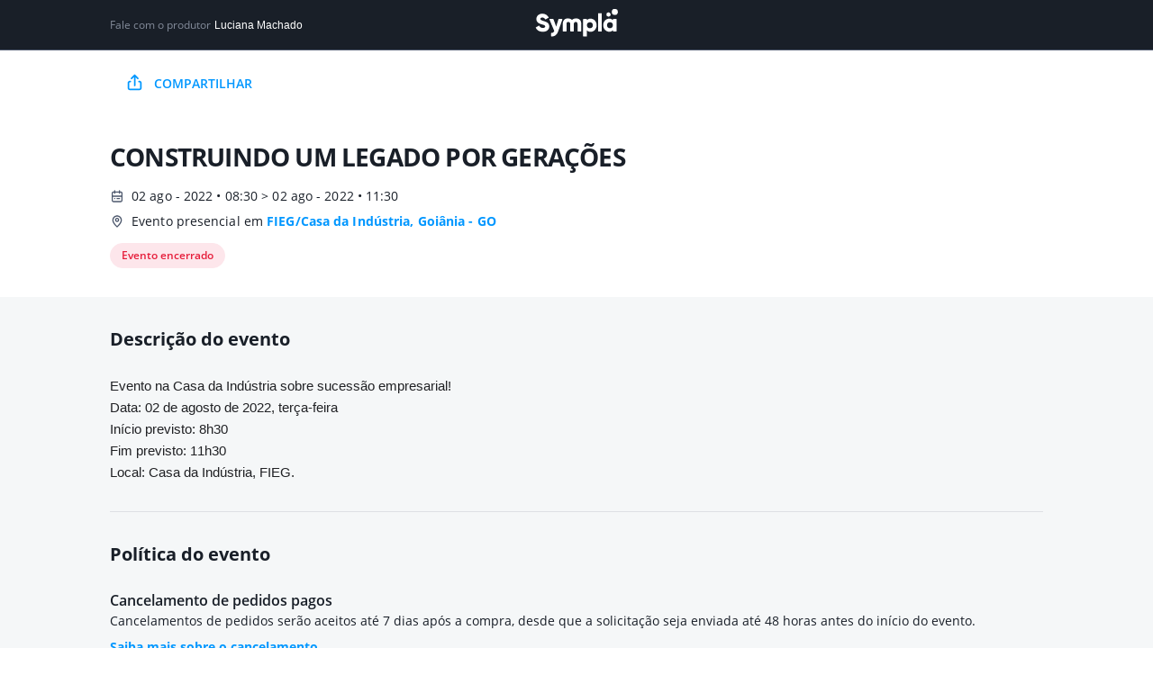

--- FILE ---
content_type: text/html; charset=utf-8
request_url: https://www.google.com/recaptcha/api2/anchor?ar=1&k=6LdvHB8UAAAAAKBlpj55JuY-rXV6YLEy_JALke-n&co=aHR0cHM6Ly93d3cuc3ltcGxhLmNvbS5icjo0NDM.&hl=en&type=image&v=PoyoqOPhxBO7pBk68S4YbpHZ&theme=light&size=normal&badge=bottomright&anchor-ms=20000&execute-ms=30000&cb=kfacvwd21lp8
body_size: 49466
content:
<!DOCTYPE HTML><html dir="ltr" lang="en"><head><meta http-equiv="Content-Type" content="text/html; charset=UTF-8">
<meta http-equiv="X-UA-Compatible" content="IE=edge">
<title>reCAPTCHA</title>
<style type="text/css">
/* cyrillic-ext */
@font-face {
  font-family: 'Roboto';
  font-style: normal;
  font-weight: 400;
  font-stretch: 100%;
  src: url(//fonts.gstatic.com/s/roboto/v48/KFO7CnqEu92Fr1ME7kSn66aGLdTylUAMa3GUBHMdazTgWw.woff2) format('woff2');
  unicode-range: U+0460-052F, U+1C80-1C8A, U+20B4, U+2DE0-2DFF, U+A640-A69F, U+FE2E-FE2F;
}
/* cyrillic */
@font-face {
  font-family: 'Roboto';
  font-style: normal;
  font-weight: 400;
  font-stretch: 100%;
  src: url(//fonts.gstatic.com/s/roboto/v48/KFO7CnqEu92Fr1ME7kSn66aGLdTylUAMa3iUBHMdazTgWw.woff2) format('woff2');
  unicode-range: U+0301, U+0400-045F, U+0490-0491, U+04B0-04B1, U+2116;
}
/* greek-ext */
@font-face {
  font-family: 'Roboto';
  font-style: normal;
  font-weight: 400;
  font-stretch: 100%;
  src: url(//fonts.gstatic.com/s/roboto/v48/KFO7CnqEu92Fr1ME7kSn66aGLdTylUAMa3CUBHMdazTgWw.woff2) format('woff2');
  unicode-range: U+1F00-1FFF;
}
/* greek */
@font-face {
  font-family: 'Roboto';
  font-style: normal;
  font-weight: 400;
  font-stretch: 100%;
  src: url(//fonts.gstatic.com/s/roboto/v48/KFO7CnqEu92Fr1ME7kSn66aGLdTylUAMa3-UBHMdazTgWw.woff2) format('woff2');
  unicode-range: U+0370-0377, U+037A-037F, U+0384-038A, U+038C, U+038E-03A1, U+03A3-03FF;
}
/* math */
@font-face {
  font-family: 'Roboto';
  font-style: normal;
  font-weight: 400;
  font-stretch: 100%;
  src: url(//fonts.gstatic.com/s/roboto/v48/KFO7CnqEu92Fr1ME7kSn66aGLdTylUAMawCUBHMdazTgWw.woff2) format('woff2');
  unicode-range: U+0302-0303, U+0305, U+0307-0308, U+0310, U+0312, U+0315, U+031A, U+0326-0327, U+032C, U+032F-0330, U+0332-0333, U+0338, U+033A, U+0346, U+034D, U+0391-03A1, U+03A3-03A9, U+03B1-03C9, U+03D1, U+03D5-03D6, U+03F0-03F1, U+03F4-03F5, U+2016-2017, U+2034-2038, U+203C, U+2040, U+2043, U+2047, U+2050, U+2057, U+205F, U+2070-2071, U+2074-208E, U+2090-209C, U+20D0-20DC, U+20E1, U+20E5-20EF, U+2100-2112, U+2114-2115, U+2117-2121, U+2123-214F, U+2190, U+2192, U+2194-21AE, U+21B0-21E5, U+21F1-21F2, U+21F4-2211, U+2213-2214, U+2216-22FF, U+2308-230B, U+2310, U+2319, U+231C-2321, U+2336-237A, U+237C, U+2395, U+239B-23B7, U+23D0, U+23DC-23E1, U+2474-2475, U+25AF, U+25B3, U+25B7, U+25BD, U+25C1, U+25CA, U+25CC, U+25FB, U+266D-266F, U+27C0-27FF, U+2900-2AFF, U+2B0E-2B11, U+2B30-2B4C, U+2BFE, U+3030, U+FF5B, U+FF5D, U+1D400-1D7FF, U+1EE00-1EEFF;
}
/* symbols */
@font-face {
  font-family: 'Roboto';
  font-style: normal;
  font-weight: 400;
  font-stretch: 100%;
  src: url(//fonts.gstatic.com/s/roboto/v48/KFO7CnqEu92Fr1ME7kSn66aGLdTylUAMaxKUBHMdazTgWw.woff2) format('woff2');
  unicode-range: U+0001-000C, U+000E-001F, U+007F-009F, U+20DD-20E0, U+20E2-20E4, U+2150-218F, U+2190, U+2192, U+2194-2199, U+21AF, U+21E6-21F0, U+21F3, U+2218-2219, U+2299, U+22C4-22C6, U+2300-243F, U+2440-244A, U+2460-24FF, U+25A0-27BF, U+2800-28FF, U+2921-2922, U+2981, U+29BF, U+29EB, U+2B00-2BFF, U+4DC0-4DFF, U+FFF9-FFFB, U+10140-1018E, U+10190-1019C, U+101A0, U+101D0-101FD, U+102E0-102FB, U+10E60-10E7E, U+1D2C0-1D2D3, U+1D2E0-1D37F, U+1F000-1F0FF, U+1F100-1F1AD, U+1F1E6-1F1FF, U+1F30D-1F30F, U+1F315, U+1F31C, U+1F31E, U+1F320-1F32C, U+1F336, U+1F378, U+1F37D, U+1F382, U+1F393-1F39F, U+1F3A7-1F3A8, U+1F3AC-1F3AF, U+1F3C2, U+1F3C4-1F3C6, U+1F3CA-1F3CE, U+1F3D4-1F3E0, U+1F3ED, U+1F3F1-1F3F3, U+1F3F5-1F3F7, U+1F408, U+1F415, U+1F41F, U+1F426, U+1F43F, U+1F441-1F442, U+1F444, U+1F446-1F449, U+1F44C-1F44E, U+1F453, U+1F46A, U+1F47D, U+1F4A3, U+1F4B0, U+1F4B3, U+1F4B9, U+1F4BB, U+1F4BF, U+1F4C8-1F4CB, U+1F4D6, U+1F4DA, U+1F4DF, U+1F4E3-1F4E6, U+1F4EA-1F4ED, U+1F4F7, U+1F4F9-1F4FB, U+1F4FD-1F4FE, U+1F503, U+1F507-1F50B, U+1F50D, U+1F512-1F513, U+1F53E-1F54A, U+1F54F-1F5FA, U+1F610, U+1F650-1F67F, U+1F687, U+1F68D, U+1F691, U+1F694, U+1F698, U+1F6AD, U+1F6B2, U+1F6B9-1F6BA, U+1F6BC, U+1F6C6-1F6CF, U+1F6D3-1F6D7, U+1F6E0-1F6EA, U+1F6F0-1F6F3, U+1F6F7-1F6FC, U+1F700-1F7FF, U+1F800-1F80B, U+1F810-1F847, U+1F850-1F859, U+1F860-1F887, U+1F890-1F8AD, U+1F8B0-1F8BB, U+1F8C0-1F8C1, U+1F900-1F90B, U+1F93B, U+1F946, U+1F984, U+1F996, U+1F9E9, U+1FA00-1FA6F, U+1FA70-1FA7C, U+1FA80-1FA89, U+1FA8F-1FAC6, U+1FACE-1FADC, U+1FADF-1FAE9, U+1FAF0-1FAF8, U+1FB00-1FBFF;
}
/* vietnamese */
@font-face {
  font-family: 'Roboto';
  font-style: normal;
  font-weight: 400;
  font-stretch: 100%;
  src: url(//fonts.gstatic.com/s/roboto/v48/KFO7CnqEu92Fr1ME7kSn66aGLdTylUAMa3OUBHMdazTgWw.woff2) format('woff2');
  unicode-range: U+0102-0103, U+0110-0111, U+0128-0129, U+0168-0169, U+01A0-01A1, U+01AF-01B0, U+0300-0301, U+0303-0304, U+0308-0309, U+0323, U+0329, U+1EA0-1EF9, U+20AB;
}
/* latin-ext */
@font-face {
  font-family: 'Roboto';
  font-style: normal;
  font-weight: 400;
  font-stretch: 100%;
  src: url(//fonts.gstatic.com/s/roboto/v48/KFO7CnqEu92Fr1ME7kSn66aGLdTylUAMa3KUBHMdazTgWw.woff2) format('woff2');
  unicode-range: U+0100-02BA, U+02BD-02C5, U+02C7-02CC, U+02CE-02D7, U+02DD-02FF, U+0304, U+0308, U+0329, U+1D00-1DBF, U+1E00-1E9F, U+1EF2-1EFF, U+2020, U+20A0-20AB, U+20AD-20C0, U+2113, U+2C60-2C7F, U+A720-A7FF;
}
/* latin */
@font-face {
  font-family: 'Roboto';
  font-style: normal;
  font-weight: 400;
  font-stretch: 100%;
  src: url(//fonts.gstatic.com/s/roboto/v48/KFO7CnqEu92Fr1ME7kSn66aGLdTylUAMa3yUBHMdazQ.woff2) format('woff2');
  unicode-range: U+0000-00FF, U+0131, U+0152-0153, U+02BB-02BC, U+02C6, U+02DA, U+02DC, U+0304, U+0308, U+0329, U+2000-206F, U+20AC, U+2122, U+2191, U+2193, U+2212, U+2215, U+FEFF, U+FFFD;
}
/* cyrillic-ext */
@font-face {
  font-family: 'Roboto';
  font-style: normal;
  font-weight: 500;
  font-stretch: 100%;
  src: url(//fonts.gstatic.com/s/roboto/v48/KFO7CnqEu92Fr1ME7kSn66aGLdTylUAMa3GUBHMdazTgWw.woff2) format('woff2');
  unicode-range: U+0460-052F, U+1C80-1C8A, U+20B4, U+2DE0-2DFF, U+A640-A69F, U+FE2E-FE2F;
}
/* cyrillic */
@font-face {
  font-family: 'Roboto';
  font-style: normal;
  font-weight: 500;
  font-stretch: 100%;
  src: url(//fonts.gstatic.com/s/roboto/v48/KFO7CnqEu92Fr1ME7kSn66aGLdTylUAMa3iUBHMdazTgWw.woff2) format('woff2');
  unicode-range: U+0301, U+0400-045F, U+0490-0491, U+04B0-04B1, U+2116;
}
/* greek-ext */
@font-face {
  font-family: 'Roboto';
  font-style: normal;
  font-weight: 500;
  font-stretch: 100%;
  src: url(//fonts.gstatic.com/s/roboto/v48/KFO7CnqEu92Fr1ME7kSn66aGLdTylUAMa3CUBHMdazTgWw.woff2) format('woff2');
  unicode-range: U+1F00-1FFF;
}
/* greek */
@font-face {
  font-family: 'Roboto';
  font-style: normal;
  font-weight: 500;
  font-stretch: 100%;
  src: url(//fonts.gstatic.com/s/roboto/v48/KFO7CnqEu92Fr1ME7kSn66aGLdTylUAMa3-UBHMdazTgWw.woff2) format('woff2');
  unicode-range: U+0370-0377, U+037A-037F, U+0384-038A, U+038C, U+038E-03A1, U+03A3-03FF;
}
/* math */
@font-face {
  font-family: 'Roboto';
  font-style: normal;
  font-weight: 500;
  font-stretch: 100%;
  src: url(//fonts.gstatic.com/s/roboto/v48/KFO7CnqEu92Fr1ME7kSn66aGLdTylUAMawCUBHMdazTgWw.woff2) format('woff2');
  unicode-range: U+0302-0303, U+0305, U+0307-0308, U+0310, U+0312, U+0315, U+031A, U+0326-0327, U+032C, U+032F-0330, U+0332-0333, U+0338, U+033A, U+0346, U+034D, U+0391-03A1, U+03A3-03A9, U+03B1-03C9, U+03D1, U+03D5-03D6, U+03F0-03F1, U+03F4-03F5, U+2016-2017, U+2034-2038, U+203C, U+2040, U+2043, U+2047, U+2050, U+2057, U+205F, U+2070-2071, U+2074-208E, U+2090-209C, U+20D0-20DC, U+20E1, U+20E5-20EF, U+2100-2112, U+2114-2115, U+2117-2121, U+2123-214F, U+2190, U+2192, U+2194-21AE, U+21B0-21E5, U+21F1-21F2, U+21F4-2211, U+2213-2214, U+2216-22FF, U+2308-230B, U+2310, U+2319, U+231C-2321, U+2336-237A, U+237C, U+2395, U+239B-23B7, U+23D0, U+23DC-23E1, U+2474-2475, U+25AF, U+25B3, U+25B7, U+25BD, U+25C1, U+25CA, U+25CC, U+25FB, U+266D-266F, U+27C0-27FF, U+2900-2AFF, U+2B0E-2B11, U+2B30-2B4C, U+2BFE, U+3030, U+FF5B, U+FF5D, U+1D400-1D7FF, U+1EE00-1EEFF;
}
/* symbols */
@font-face {
  font-family: 'Roboto';
  font-style: normal;
  font-weight: 500;
  font-stretch: 100%;
  src: url(//fonts.gstatic.com/s/roboto/v48/KFO7CnqEu92Fr1ME7kSn66aGLdTylUAMaxKUBHMdazTgWw.woff2) format('woff2');
  unicode-range: U+0001-000C, U+000E-001F, U+007F-009F, U+20DD-20E0, U+20E2-20E4, U+2150-218F, U+2190, U+2192, U+2194-2199, U+21AF, U+21E6-21F0, U+21F3, U+2218-2219, U+2299, U+22C4-22C6, U+2300-243F, U+2440-244A, U+2460-24FF, U+25A0-27BF, U+2800-28FF, U+2921-2922, U+2981, U+29BF, U+29EB, U+2B00-2BFF, U+4DC0-4DFF, U+FFF9-FFFB, U+10140-1018E, U+10190-1019C, U+101A0, U+101D0-101FD, U+102E0-102FB, U+10E60-10E7E, U+1D2C0-1D2D3, U+1D2E0-1D37F, U+1F000-1F0FF, U+1F100-1F1AD, U+1F1E6-1F1FF, U+1F30D-1F30F, U+1F315, U+1F31C, U+1F31E, U+1F320-1F32C, U+1F336, U+1F378, U+1F37D, U+1F382, U+1F393-1F39F, U+1F3A7-1F3A8, U+1F3AC-1F3AF, U+1F3C2, U+1F3C4-1F3C6, U+1F3CA-1F3CE, U+1F3D4-1F3E0, U+1F3ED, U+1F3F1-1F3F3, U+1F3F5-1F3F7, U+1F408, U+1F415, U+1F41F, U+1F426, U+1F43F, U+1F441-1F442, U+1F444, U+1F446-1F449, U+1F44C-1F44E, U+1F453, U+1F46A, U+1F47D, U+1F4A3, U+1F4B0, U+1F4B3, U+1F4B9, U+1F4BB, U+1F4BF, U+1F4C8-1F4CB, U+1F4D6, U+1F4DA, U+1F4DF, U+1F4E3-1F4E6, U+1F4EA-1F4ED, U+1F4F7, U+1F4F9-1F4FB, U+1F4FD-1F4FE, U+1F503, U+1F507-1F50B, U+1F50D, U+1F512-1F513, U+1F53E-1F54A, U+1F54F-1F5FA, U+1F610, U+1F650-1F67F, U+1F687, U+1F68D, U+1F691, U+1F694, U+1F698, U+1F6AD, U+1F6B2, U+1F6B9-1F6BA, U+1F6BC, U+1F6C6-1F6CF, U+1F6D3-1F6D7, U+1F6E0-1F6EA, U+1F6F0-1F6F3, U+1F6F7-1F6FC, U+1F700-1F7FF, U+1F800-1F80B, U+1F810-1F847, U+1F850-1F859, U+1F860-1F887, U+1F890-1F8AD, U+1F8B0-1F8BB, U+1F8C0-1F8C1, U+1F900-1F90B, U+1F93B, U+1F946, U+1F984, U+1F996, U+1F9E9, U+1FA00-1FA6F, U+1FA70-1FA7C, U+1FA80-1FA89, U+1FA8F-1FAC6, U+1FACE-1FADC, U+1FADF-1FAE9, U+1FAF0-1FAF8, U+1FB00-1FBFF;
}
/* vietnamese */
@font-face {
  font-family: 'Roboto';
  font-style: normal;
  font-weight: 500;
  font-stretch: 100%;
  src: url(//fonts.gstatic.com/s/roboto/v48/KFO7CnqEu92Fr1ME7kSn66aGLdTylUAMa3OUBHMdazTgWw.woff2) format('woff2');
  unicode-range: U+0102-0103, U+0110-0111, U+0128-0129, U+0168-0169, U+01A0-01A1, U+01AF-01B0, U+0300-0301, U+0303-0304, U+0308-0309, U+0323, U+0329, U+1EA0-1EF9, U+20AB;
}
/* latin-ext */
@font-face {
  font-family: 'Roboto';
  font-style: normal;
  font-weight: 500;
  font-stretch: 100%;
  src: url(//fonts.gstatic.com/s/roboto/v48/KFO7CnqEu92Fr1ME7kSn66aGLdTylUAMa3KUBHMdazTgWw.woff2) format('woff2');
  unicode-range: U+0100-02BA, U+02BD-02C5, U+02C7-02CC, U+02CE-02D7, U+02DD-02FF, U+0304, U+0308, U+0329, U+1D00-1DBF, U+1E00-1E9F, U+1EF2-1EFF, U+2020, U+20A0-20AB, U+20AD-20C0, U+2113, U+2C60-2C7F, U+A720-A7FF;
}
/* latin */
@font-face {
  font-family: 'Roboto';
  font-style: normal;
  font-weight: 500;
  font-stretch: 100%;
  src: url(//fonts.gstatic.com/s/roboto/v48/KFO7CnqEu92Fr1ME7kSn66aGLdTylUAMa3yUBHMdazQ.woff2) format('woff2');
  unicode-range: U+0000-00FF, U+0131, U+0152-0153, U+02BB-02BC, U+02C6, U+02DA, U+02DC, U+0304, U+0308, U+0329, U+2000-206F, U+20AC, U+2122, U+2191, U+2193, U+2212, U+2215, U+FEFF, U+FFFD;
}
/* cyrillic-ext */
@font-face {
  font-family: 'Roboto';
  font-style: normal;
  font-weight: 900;
  font-stretch: 100%;
  src: url(//fonts.gstatic.com/s/roboto/v48/KFO7CnqEu92Fr1ME7kSn66aGLdTylUAMa3GUBHMdazTgWw.woff2) format('woff2');
  unicode-range: U+0460-052F, U+1C80-1C8A, U+20B4, U+2DE0-2DFF, U+A640-A69F, U+FE2E-FE2F;
}
/* cyrillic */
@font-face {
  font-family: 'Roboto';
  font-style: normal;
  font-weight: 900;
  font-stretch: 100%;
  src: url(//fonts.gstatic.com/s/roboto/v48/KFO7CnqEu92Fr1ME7kSn66aGLdTylUAMa3iUBHMdazTgWw.woff2) format('woff2');
  unicode-range: U+0301, U+0400-045F, U+0490-0491, U+04B0-04B1, U+2116;
}
/* greek-ext */
@font-face {
  font-family: 'Roboto';
  font-style: normal;
  font-weight: 900;
  font-stretch: 100%;
  src: url(//fonts.gstatic.com/s/roboto/v48/KFO7CnqEu92Fr1ME7kSn66aGLdTylUAMa3CUBHMdazTgWw.woff2) format('woff2');
  unicode-range: U+1F00-1FFF;
}
/* greek */
@font-face {
  font-family: 'Roboto';
  font-style: normal;
  font-weight: 900;
  font-stretch: 100%;
  src: url(//fonts.gstatic.com/s/roboto/v48/KFO7CnqEu92Fr1ME7kSn66aGLdTylUAMa3-UBHMdazTgWw.woff2) format('woff2');
  unicode-range: U+0370-0377, U+037A-037F, U+0384-038A, U+038C, U+038E-03A1, U+03A3-03FF;
}
/* math */
@font-face {
  font-family: 'Roboto';
  font-style: normal;
  font-weight: 900;
  font-stretch: 100%;
  src: url(//fonts.gstatic.com/s/roboto/v48/KFO7CnqEu92Fr1ME7kSn66aGLdTylUAMawCUBHMdazTgWw.woff2) format('woff2');
  unicode-range: U+0302-0303, U+0305, U+0307-0308, U+0310, U+0312, U+0315, U+031A, U+0326-0327, U+032C, U+032F-0330, U+0332-0333, U+0338, U+033A, U+0346, U+034D, U+0391-03A1, U+03A3-03A9, U+03B1-03C9, U+03D1, U+03D5-03D6, U+03F0-03F1, U+03F4-03F5, U+2016-2017, U+2034-2038, U+203C, U+2040, U+2043, U+2047, U+2050, U+2057, U+205F, U+2070-2071, U+2074-208E, U+2090-209C, U+20D0-20DC, U+20E1, U+20E5-20EF, U+2100-2112, U+2114-2115, U+2117-2121, U+2123-214F, U+2190, U+2192, U+2194-21AE, U+21B0-21E5, U+21F1-21F2, U+21F4-2211, U+2213-2214, U+2216-22FF, U+2308-230B, U+2310, U+2319, U+231C-2321, U+2336-237A, U+237C, U+2395, U+239B-23B7, U+23D0, U+23DC-23E1, U+2474-2475, U+25AF, U+25B3, U+25B7, U+25BD, U+25C1, U+25CA, U+25CC, U+25FB, U+266D-266F, U+27C0-27FF, U+2900-2AFF, U+2B0E-2B11, U+2B30-2B4C, U+2BFE, U+3030, U+FF5B, U+FF5D, U+1D400-1D7FF, U+1EE00-1EEFF;
}
/* symbols */
@font-face {
  font-family: 'Roboto';
  font-style: normal;
  font-weight: 900;
  font-stretch: 100%;
  src: url(//fonts.gstatic.com/s/roboto/v48/KFO7CnqEu92Fr1ME7kSn66aGLdTylUAMaxKUBHMdazTgWw.woff2) format('woff2');
  unicode-range: U+0001-000C, U+000E-001F, U+007F-009F, U+20DD-20E0, U+20E2-20E4, U+2150-218F, U+2190, U+2192, U+2194-2199, U+21AF, U+21E6-21F0, U+21F3, U+2218-2219, U+2299, U+22C4-22C6, U+2300-243F, U+2440-244A, U+2460-24FF, U+25A0-27BF, U+2800-28FF, U+2921-2922, U+2981, U+29BF, U+29EB, U+2B00-2BFF, U+4DC0-4DFF, U+FFF9-FFFB, U+10140-1018E, U+10190-1019C, U+101A0, U+101D0-101FD, U+102E0-102FB, U+10E60-10E7E, U+1D2C0-1D2D3, U+1D2E0-1D37F, U+1F000-1F0FF, U+1F100-1F1AD, U+1F1E6-1F1FF, U+1F30D-1F30F, U+1F315, U+1F31C, U+1F31E, U+1F320-1F32C, U+1F336, U+1F378, U+1F37D, U+1F382, U+1F393-1F39F, U+1F3A7-1F3A8, U+1F3AC-1F3AF, U+1F3C2, U+1F3C4-1F3C6, U+1F3CA-1F3CE, U+1F3D4-1F3E0, U+1F3ED, U+1F3F1-1F3F3, U+1F3F5-1F3F7, U+1F408, U+1F415, U+1F41F, U+1F426, U+1F43F, U+1F441-1F442, U+1F444, U+1F446-1F449, U+1F44C-1F44E, U+1F453, U+1F46A, U+1F47D, U+1F4A3, U+1F4B0, U+1F4B3, U+1F4B9, U+1F4BB, U+1F4BF, U+1F4C8-1F4CB, U+1F4D6, U+1F4DA, U+1F4DF, U+1F4E3-1F4E6, U+1F4EA-1F4ED, U+1F4F7, U+1F4F9-1F4FB, U+1F4FD-1F4FE, U+1F503, U+1F507-1F50B, U+1F50D, U+1F512-1F513, U+1F53E-1F54A, U+1F54F-1F5FA, U+1F610, U+1F650-1F67F, U+1F687, U+1F68D, U+1F691, U+1F694, U+1F698, U+1F6AD, U+1F6B2, U+1F6B9-1F6BA, U+1F6BC, U+1F6C6-1F6CF, U+1F6D3-1F6D7, U+1F6E0-1F6EA, U+1F6F0-1F6F3, U+1F6F7-1F6FC, U+1F700-1F7FF, U+1F800-1F80B, U+1F810-1F847, U+1F850-1F859, U+1F860-1F887, U+1F890-1F8AD, U+1F8B0-1F8BB, U+1F8C0-1F8C1, U+1F900-1F90B, U+1F93B, U+1F946, U+1F984, U+1F996, U+1F9E9, U+1FA00-1FA6F, U+1FA70-1FA7C, U+1FA80-1FA89, U+1FA8F-1FAC6, U+1FACE-1FADC, U+1FADF-1FAE9, U+1FAF0-1FAF8, U+1FB00-1FBFF;
}
/* vietnamese */
@font-face {
  font-family: 'Roboto';
  font-style: normal;
  font-weight: 900;
  font-stretch: 100%;
  src: url(//fonts.gstatic.com/s/roboto/v48/KFO7CnqEu92Fr1ME7kSn66aGLdTylUAMa3OUBHMdazTgWw.woff2) format('woff2');
  unicode-range: U+0102-0103, U+0110-0111, U+0128-0129, U+0168-0169, U+01A0-01A1, U+01AF-01B0, U+0300-0301, U+0303-0304, U+0308-0309, U+0323, U+0329, U+1EA0-1EF9, U+20AB;
}
/* latin-ext */
@font-face {
  font-family: 'Roboto';
  font-style: normal;
  font-weight: 900;
  font-stretch: 100%;
  src: url(//fonts.gstatic.com/s/roboto/v48/KFO7CnqEu92Fr1ME7kSn66aGLdTylUAMa3KUBHMdazTgWw.woff2) format('woff2');
  unicode-range: U+0100-02BA, U+02BD-02C5, U+02C7-02CC, U+02CE-02D7, U+02DD-02FF, U+0304, U+0308, U+0329, U+1D00-1DBF, U+1E00-1E9F, U+1EF2-1EFF, U+2020, U+20A0-20AB, U+20AD-20C0, U+2113, U+2C60-2C7F, U+A720-A7FF;
}
/* latin */
@font-face {
  font-family: 'Roboto';
  font-style: normal;
  font-weight: 900;
  font-stretch: 100%;
  src: url(//fonts.gstatic.com/s/roboto/v48/KFO7CnqEu92Fr1ME7kSn66aGLdTylUAMa3yUBHMdazQ.woff2) format('woff2');
  unicode-range: U+0000-00FF, U+0131, U+0152-0153, U+02BB-02BC, U+02C6, U+02DA, U+02DC, U+0304, U+0308, U+0329, U+2000-206F, U+20AC, U+2122, U+2191, U+2193, U+2212, U+2215, U+FEFF, U+FFFD;
}

</style>
<link rel="stylesheet" type="text/css" href="https://www.gstatic.com/recaptcha/releases/PoyoqOPhxBO7pBk68S4YbpHZ/styles__ltr.css">
<script nonce="dM_DVVZLLIZldrJM0QnnxQ" type="text/javascript">window['__recaptcha_api'] = 'https://www.google.com/recaptcha/api2/';</script>
<script type="text/javascript" src="https://www.gstatic.com/recaptcha/releases/PoyoqOPhxBO7pBk68S4YbpHZ/recaptcha__en.js" nonce="dM_DVVZLLIZldrJM0QnnxQ">
      
    </script></head>
<body><div id="rc-anchor-alert" class="rc-anchor-alert"></div>
<input type="hidden" id="recaptcha-token" value="[base64]">
<script type="text/javascript" nonce="dM_DVVZLLIZldrJM0QnnxQ">
      recaptcha.anchor.Main.init("[\x22ainput\x22,[\x22bgdata\x22,\x22\x22,\[base64]/[base64]/[base64]/[base64]/[base64]/UltsKytdPUU6KEU8MjA0OD9SW2wrK109RT4+NnwxOTI6KChFJjY0NTEyKT09NTUyOTYmJk0rMTxjLmxlbmd0aCYmKGMuY2hhckNvZGVBdChNKzEpJjY0NTEyKT09NTYzMjA/[base64]/[base64]/[base64]/[base64]/[base64]/[base64]/[base64]\x22,\[base64]\\u003d\\u003d\x22,\[base64]/DicONe2rDnT5JVMKVLFjDq8OEX8O4NcOrwqZnFcOtw5HCqsOQwoHDog5RMAfDjS8Jw75Qw5oZTsKYwr3Ct8Kmw4IUw5TCtR4Dw5rCjcKawo7DqmApwrBBwpdxC8K7w4fCmRrCl1PCjsO7QcKaw4rDvcK/BsOdwpfCn8O0wqw8w6FBdkzDr8KNGjZuwoDCtsOzwpnDpMKfwpdJwqHDk8OywqIHw5/[base64]/[base64]/wrNMw5PDhRZNwoBFw70DTh/Do8Kww7BTO8KRwpzCshtPf8Oew4TDnnfCtwcxw5s7woIOAsK4aXw9wozDgcOUHXRqw7USw4PDhCtMw4vCvhYWUzXCqz4WdsKpw5TDlmt7BsOnS1AqJcOdLgsHw6bCk8KxNxHDm8OWwr7DoBAGwqnDosOzw6I1w4jDp8OTM8ORDi1DwoLCqy/[base64]/woV9wo1cwrlCwrLDlVzDv3rCj09Pw6zChMOLwpnDmXXCusOlw7XDlHvCjRLCnQ3DksOLZFjDnhLDq8OEwo/[base64]/aWUEGnvDh1bDtCLDlBrCmcKeVcO8ecKDJcKTI8OeZ0opHhhUU8K+OlI8w5PCrcK6M8OUwopYw40Vw6fCl8O1wog+wrnDoWXCnMO0M8KEwpNWMCAgEx7CvhIuDSDDqlrCnU0Pwpwdw6XChBIrZ8KVPsO9RcKIwp/DuAtSF3PCn8Odwq0Cw44Rwr/CtcKwwrBmcXILAsKxYMK4w69wwp4aw74FVcKawpN8w4Ngwq8xw4nDiMOhB8OndSNmw5jCmcOXBMOFERHCtsOUw5HDmsKAwowecsKhwrjCiwzDu8K1w7HDtMO4ccOgwoTClsK4KsOzwp3Ds8OWWsO/wppyOMKrwozDlMOCQcO+GMOdCg/DsmY2w7Jhw7fCtcKkAsKMwq3DnUtNwqDDuMOuw48QQCjDmcOkVcKFw7XCrWvCjEQawoscw78zw5VmfQPCq3sEw4bCgsKObsOBF2DChMK3wqI5w6jDqQdFwrFdMwbCoWrDhDhhwrIMwrN/wpp4TXvCscKQw6I8UjxsVwVBRwFyaMOSIAkmwoEPw5fCt8O/w4d6DkcBw7sFDn1+wpnDnsK1IWjCrgphFMK0FHZYecKYwojDpcK6w7gaDsKoKQEHPsOZYMOZwoVhVsKdUGbCk8KDwqbCkcK9H8OqFDbDp8KqwqTCkgXDhcKnw7B/w5pTworDjMKyw5cnFzATScKOw5Alw7TCkQw8wrV4TMO7w48rwpIpDMOOXcODw4fCusKoM8KpwogswqXDnsKkNxkVE8K/MTXCv8Oyw5pHw6Jow4o7w6/Dv8Kkc8ONw5/DpMKCwokEMHzDpcKLwpHCoMKoOnNfwrXDnsKXL3PCmsK6wq7Dg8Ovw4XCuMOQw6g2w73Cp8KnS8OITcOxNAPDs1PCoMKYbATCscOzwqfDrMOCPkswFXQsw6RjwoJnw7RPwqhTAmXCmk7DuxnCpk8GecOxKgYTwoEPwp3Duw/ChcOdwoZdZsK8ZAnDmzTCuMKWeUPCq1nCmSNuScOqUFc2ZnnDssOjw60/woEbVcO8w7XCiEfDr8O+w74DwozCnlzDvi4TYjbCiHkpfsKIHcKDD8OtWcOrPcOwamrDlsK3F8OOw7PDqsKeN8Krw5RMCF/CrFnDtwrCqsOGw6trJGfCjBfCqXxIwr5ww5t6w6NwQGV0wrcbCMO5w7x1wpFfQXTCgMOEw5zDpcOzwo4NTTrDtCoxFcOoTMOfw4Utwp/CisOjGcO0w6XDjinDnjnCrGzCumDDk8KgIVHDuDlfFXvCnsOEwoDDs8KXwrDCtsOlwqjDphd/XipuwrHDkRwzFE4hZ0MJQcKLwrTDkD1XwpfDuzg0woFdccOOB8KxwrDDpsObXCXCvMK1A29HwozDl8Oldxs3w7l7S8OMwpvDkMODwpk1wopLw6PCscOKOMKxfD8QM8OZw6MswoTCsMK4VMOkwrjDqxrDicK7VcO9UMKKw641w7nDkjRmw6LDuMOMw5vDom/CtMOrSsKIB3FmFh81IDFNw4VKfcKlZMOGw4vCv8Opw4HDjgHDjsOtKETCoHzCuMOiwrlQPmQqwqtbwoNEw5/CvsKKw6XCusKwIMKVAXhHw7owwpcIw4Mfw4LCnMO+dzPDq8KVbHvDkgXDg17CgsKDwpbCtsOpacKAccO0w5QxPMOqIMKBw4wwZ0HDo3jDrMOEw5PDnwY9CMKnw6I6dyQITTVyw6rCk1bCunoYM1nDi1vCj8K0wpXDmcOjw7TCikxXwq/DoVnDl8OGw5DCvntHw5ZwL8OYw4DCpEQkw4DDi8KFw5hqwqDDnXDDnn/DnUPCucO5wqXDiifDhMKKWMOMbD/Dq8OCbcKKEH14VsKkWMOlw5/Ci8OrW8Kgw7DDlMKlW8KDw4U/w6TCjMKJw4tCSnvCpMOpwpZVYMOibn7DgcO5Dh3CrQwsbsOZGGXDhDUYHMOxGMOmbMK2fmMjWUg4w6fDtXInwpY7AMOMw6fCuMOfw71hw6JHworDpMOwIMOQwp9wTCbCuMKuO8OYwo83w7Ebw4zDicOtwoQbwpzDisKTw7lcw7TDpsKsw47CvMK9w7t+K1/DicOmGsOQwpLDuXJhwoLDjH5+w50dw79BLMKow44yw61Ww5PCkQplwqbDh8OdOyfCtT80HQcNw4hpPsKFTSpBwp5gw6rDs8K+McKyaMKibzjDhsOpOjbCr8OtAjA6RMOhw7bCuH/CkzU3IsOQUUfCjcKTIj8TQcOvw6rDvsKcF3VlwojDtSTDkcOKwr3ClMKnwo8ZwqnDpQAKw5xAwo5Yw4MnKTvCrsKfwocywpRRImkBw54aE8OJw4HDnwNDO8KJccKxKsKew4/Ds8O2IcKeccKjw5TCh3LDrVPCnRfCrcO+woHCusKnIHXCqVgkUcKZwq7DhEVLZENYNGZETcORwqZwcz4rBnJiw6dhwpZJw6grO8O2wr4uJMOyw5Iuwo3DvcOqHkowPDrCiBpJw5/CkMOXK2giwr9zMsOgwpPCu1fDmSI3w5UtFcOiBMKqfTXDvw/DmsOmwpjDh8KXIToOQi17wpcCwrwAwrTDqMKGemzCj8Oew4FKNSJbw7VBw5rCkMOOw7k0R8OswpjDlDXDpgVtHcOAwoFIKsKmWm7Dg8Oewq5swrzCn8KdRy7DscOBwoU3w4wLw5vCggcae8KRPQt1Fx3CgcOudzt6w4PDl8KuIMKTw5/[base64]/[base64]/CujnCo8OBw7PDqHXDuMOUw4h0Sj7CmXFIa0fCpMOVeTlCw7jCssO9D0dGEsKkVmrChsOXb2TDs8K+w4N6N0V8HsORDsKyEhNwKlbDh2bCsR0IwoHDpMKIwrJcdwPDmHNYKcOKw7fCsSLDvGPChMKmLcKJwpoHQ8KMZkMIwr99JMKYMQE+w67DjzUSI1VYw6HCvUp/w4Zmw6gGWgE8SMKBwqZrw6FMe8KVw7QnLcKrOsK1Gy7DjsO+Oj5Uw7TDnsOGIRkeKhfDkcOxw6pJIB4ew7g0wobDjsO8dcOTw4Mfw47DiR3Dp8KNwp3Co8OZcMOCGsOfw7nDmMK9ZMKQRsKFwo7Dih7DnEfCohEIAzfCusOXwrPDjRDClsO1wqtbwq/CtU4Fw7zDlDkjdMO/QG3Dh3LDki3DnzPClcKlw6wBcsKqa8OAOcKwFcOpwq7CoMK4w5hMw7hrw6BVDXrCgmTChcKSY8OwwpoTw7LCuA3DhsOkMjIENsOgaMOvKUvCvcKeKjQZPMOewrhTKmfDqXtswo02W8KxCnQGw6fDs0rDisOcwoFJTMORw7DCnSo/[base64]/[base64]/Cq8KOwobCtVxEGcOvw53CjMKeP8OLE8OqwrM9w6XDv8OgbMKWPsOjUMOFdhTCiUp5w6TDv8Khw5/[base64]/CscOuwqhQNMKOwq1HHytHwop3w4NLwp/DmUEgwqnClBM8PsO3wonDs8K4YU3Cr8OvIMOCXsK8NxI9TW3CtcKFXMKowoVBw4/DiAYCwoY8w5LCu8K0SGBuRDUAw63Dr0HDoTzChlTDmMOSOMK4w6zDjAHDkcKCXgHDlBlrw603XcK6worDnsOBC8O5wqHCucKcCnXChlTCix3CoX7Dgwc3woMvRsOlQMKFw4kgI8Kowr3CvcKmwqwUFw/DhMOyMHdsEcO5ZcOlVgfCoUPCksOPw6whCFnCgiV5wpU9TsOCLhxawrjCrcOVLsKnwrzCpwpXEMKLQ3YBRcKIUjjDmcKCaHrDtsKIwqVaWMK6w67DvcO/AncRPWDDrH8OSMKhRB/CjMOywp3ChsOJFMKxw55ub8KMW8KqVnESCBXDmjNsw5IGwrfDj8OlL8OeUMOpWHBaSwHDvw4SwqvDo0vCrCFlfRMswpRRA8K+wot/TB3Cs8OyTsKSYsOFOsOdfFVGMw3DmkvDvMKaR8KlYcO/wrHCvBbDjMKCQCgeI0nCmcKGfgITJEw9OsKOw6XDow7CvhnDnAgUwqtywr7DjCHCtjFPVcOzw7PDukHDtMOHKzPCkH52wrLDjsOOw5R4wrg3BMOYwofDjMKsEmBSWwXCkTwywrcswpwfOcK/w5fDtcOww4YBw7UMWD0HZ2XCk8KSHR/CnMOQAMKkDj/Cq8K1wpXDgcOuG8KSwr0uEhgmwrjDl8OZQ33DpcO7w5bCp8OpwpgyG8KLYWIFIF94LsOkaMKxR8OLRR7CjS3Do8Kmw4kZSTvDr8Otw5XDpRJMTcOfwpd0w7Ftw5EDwqPDlVU2X3/Dtm/[base64]/[base64]/CmsKETsObLsKxwpvDmMKvwpsmZMKzPMKLSsKZwpEEw68hXGgjcy/CpcKbVWnDrsO6w7Nzw4/DicKvUWrDgAp4wofCjlgZE04aKsK2ecKVRWZCw7/DinlOw7rCiyVbJsKgdgrDi8OBwpMnwoIIwrcAw4XCo8KqwqHDiGXCmEVDw7BxTMOBEHHDt8OgLcOCPQjDjiUWw7HCnUzCqcO5w7jCjmxDXCbCscKvw5xHdsKMw5l/[base64]/DhcKowpweUcKwMsKEw47DnF7CvA3DmixFLsK4BMKVwp/DjlXClzhBdyXCijoRw7pqw6dgwrXCjGrDrMKeKTLDnMKMwpxeLsOowrPCpTTDu8ONwrQKw5EAZMKjJcO/JMK8Z8KuJ8O/cBTDqWPCq8OAw4zDvArCgD8Zw6YHJl3DscK2wq7DvsOnXHrDgx7Dm8Krw6bDh2hvcMKawqh8w4DDsSPDtsKLwokIwp8MeyPDjQM4FRfDg8OgVcOQRMKTwpXDjhAwZMOwwpd0w63CsUZkdMOzwpJhwq/ChsOgw51kwqsgMA1JwpsKMQ/CscK6woVNw6rDpEA9wocFUQtnWmvCmU58w6fCpcKRccKfLcOmVQLCr8K4w6vDjcK/w7RawrVgPzrCogvDjBRPwq7Dm3gGLmTDq1Z4fAV0w6rDi8KxwqtdwpTCjMOwKMO4G8KiDsKLJ0JwwqLDgxPCtjrDliXCrEjCgMKtAMKUAWoXHBJ/[base64]/DscOtA3wGGHYlw7jDvivChjLDkMK7w73CpV1Mw7FLwoErJ8OMw5rDvGdMwpcTK1FPw7YxHMOJIR7DpgNmw4wew7vDjnllN0xRwpcDUMO9EWduJcKWRsKACWxJw4bDuMKzwpIoKWvCkxvCjUfDrxFiEQjDqR7CoMK/c8KbwrBgUhhJwpFnZ3PDkylXQXtQJR9zHg4UwqVSw75rw5ofPsK4C8KxfkTCrBdpAzLCu8OMwrTCicOKwqB7eMOEAELCqn/DkUBKw5sMUcOvDXdsw6skwqDDtcOgw5kNXGcHw7cda0XDlcKXeT8mZVVlVUhleR15wqRtwrnCoRQ9w6Inw606wo0rw5YRw7M6woISw7/DtxPClh1QwqnDnRwQUDwGfCdgwp9rbHkNejTCmsOfwqXCkn3DjmrCkzbCiXZuOk5ydcOMwpLDhDxeSsOXw6FVwozDi8Oxw5ZwwpVsGsKDR8KVKQvCq8KFwp1QDsKMwppKwpDCh2zDiMOMJBzCjXJ1aDDCkcK5e8Kbw4lMwoXDocKNwpLCgMKIRsKawpYNw4HCkg/Ch8Oywo7DrsK2wqROwoh9ZytvwpYrLsK3IMO1wqYvw7LCpMOJwrMZO23DnMOlw4XCshvDlMKmAcONwq/DjsO+w5LDicKpw6zCnwIVI3czC8O3YwrDnSDCjnchcH0HfcOyw5rDqMK5UcKsw5gbFsKHOsKGwrohwqoJf8KDw6VewoXCrng3Qjk0wo/Cs0rDlcKBF1XCmMKFwpEwwo3CqQ3Djzwew5UVIsK+wqUtwrkhMT/CvsKvwq50wrjDjnrCnSt+PHnDgsO9MwgCw5kgwrNSVz3DpjnCusKUwqQAwqfDhE8Tw4R1wop5NyTCicKUwp5bwp4WwrYJw4lpw7w9woVBVVwewqfCn17DhMK5wqPCvWwoI8O1wonDlcKRbHEWCW/Ck8KZTHTDucKxWsKtwrTCozglHcOkwqQ5X8OHw5hEEMOXCsKeAlBwwqnDlMOrwqrCi1UOwpRewqPCsSXDrcKMQ2dzw6l7wrlJHRvDqsOsMGTChTUSw4ECwqsCFcO1Vyc+w4rCq8KXP8Kmw4hjwoVMWQwpTxzDll0KJMOmbjXDncOQfcKTUXZMBsOqNcOuw4/DrQjDncOwwpgrw5NLPV0Bw67CrDM+RsOWwrs+wo/CgcOGHGg2w6DDnDd+wr3DlRZ3ZVHCtmvDmsOEUVoWw4TDvMOwwqsowqPCr3jCo2rCpV3Dm3wqfjHCiMKkw6pxAsKrLS5ew5svw7cXwobDuhArBcOPw6HChsKowrzDiMOqOcKUG8OXG8OkQ8KLNMKkw4nCoMOBZcKaYUIvwrPCisK/FMKPdsOkShHDtwjCmcOEwo3DjMOhHhNIw7HDsMOpw7p/w7/[base64]/DlcKecF5SS8KnBsKbSVDCq8OQJjNvw4oYHcKBbMKKDFVvacOGw4vDiUBuwr4mw6DConTCpVHCpTAXQ1LCjsOLwpnCj8K/c2HCuMOIElAVPyF4w4XCssO1VsKvaW/CqMOEHFReWmBaw6EfYMOTwq7CscOrw5hXBMOzY3UWwrbDnCMCTMOowrfCqlh7fzBlwqjDn8O0cMKzw5bCogRgOcKLdVXDoXjCqUAgw6kPS8OtccO3w6nDoGfDpVk/OMOuwq57TMODw73DtsKww79/J0UrwpLDqsOuRhJQZjnCjzM/bMKbU8KOYwBKw6DDpl7DicKIacK2BsKDCMKKaMKWC8K0wqUIwr04JkHDqFgRMj3CkRjDhidSwqpvIXMwWyRZPQ3CrcKCYsOWBMKFw77DiSHCvRbCqMOFwoHDnHlJw4DCpMOTw4kOPMKTW8Okwr/[base64]/Dj3LCuWhVw6EiwqnDgH5YOEbCikjDgcK2w6tnw6ZqB8Kyw5HDmHzDjMONwqpxw6zDp8O0w4XCpSbDv8KLw75AS8OwXCrCrMORwppAbXp4w7cET8KuwqXCrH3DjcO0w73CjxvCqsOqLHfDgTXDpx3DsQ1/YcKIVsK1fsKmecK1w71KY8KYTmdgwqlOH8KCw4HDrDUGB0dZT0Rsw7TDv8Ouw6RrVMOBBj0sbiRSdMKeI3V4dWNPCVdIwrBpHsO/w4sOw7rChsOLwr5UXQxzJcKQwp9zwovDpcOIfMKhRcK/w6rDl8K4IUxfwpHDvcKzeMKRV8Kiw67Ck8Ocw4gyUHUELcOrVyZYB3YVw7nCmMKJfmt5aHwQfsKSwphTwq1Mw4ctwoADw5TCsEweFMOFw4IhVcOiw5HDoCEyw6PDq3HCv8OIS3/CtMOMZQ0Zw4pww70hw7lIc8KbR8OVHUPCl8ObGcK/dQwhBcK2wrgpwp8GNcOfOmIzwqHDjGoOBsOuNH/[base64]/w71vQsOiw5XDssOxL8KTw4plw5NWw4QKYWtUHEnCskzDhEbDhcOQMsKLHQMkw7BnNsOWbSsLw6LCssKKRDHCscKVQz5NcsKTCMOTEhTCsVASw4syOXrDpVkGNU/DvcK+DsOlwp/DlA4fwoYbw4MBw6LDry0Fw5nDgMK6w44iwpjDqcK5wqweDcOew5vDmgEDP8KeEMOvXDAJw7EBXXvCgsOlUcKZwqBIN8KvAyPDrW/Cq8K9wofCusK+wrpzf8KHecKewqPDksK0w4hmw6PDhhfClsKswrgcbSVDOjUJwovCsMKMVMOBfMKFKjfCpQTCiMKQw7opwosaJ8OefjlFwrbCqcKFQnhEVD/CpcKbCV/Dv2ZQJ8OUHcKYcy9/wobCi8OjwrPDuyssQsOiw4PCrsONw6Eqw7w7w6F9wpHDj8OJHsOAP8O0w7M8wp8rJcKXDGwKwo3DpRUmw5LCk2oTwp3DgnzCnncqwq3CnsOjw58KZA/DlMKSwrkkN8OZaMKlw4IIN8OmNVE9WljDi8K0V8O1FMO3GQ14FcODP8KeX05+b3DDssKuwod5esO6HXVSGTFGw4TChcKwXzrDgTjDvhnDniHCnsO1woo6DcOuwpzClRfCpcOEZTHDkFkyaQhraMKqecK9XGTDoilewqo0CzfCusOrw5bCkMK+DSosw6LDnEBndi/Cv8KawrDCpsOrw4bDmsKlwrvDhMOnwrVubHPClcKQLmcEKsOkwooiwrzDgcObw5LDk03Cm8KcwqvDoMKKw4wtOcKLC1TCjMKxYMKvHsO6w67Drkl7wodJwo13SMKxISrDosKZw4rChXvDusOzwpDDhMO6VQwJw4/CpsKzwpjDmWcfw4B/b8KEw4pyLMOJwqpPwrwdd11GWgHDnWNAbGoRw4FowpHCpcKdwo/DphsSwrhPwrwIZlIrwr/DjcO3X8OIRMKxecOydkUwwrFVw5/DtmLDlRzCk2UIJ8KcwrtaCcOHwo8uwqDDhxDDoWMBwr7DhMK+w4vCl8O0JMOnwrfDocK/[base64]/CncOiIxfCvsK8JMKxDMK9SEPChcO5wonDr8KlUB7Cgj/Cr2QUw7XDvsK+wofCnMOiwqp+HlvCn8KswrouL8OEwqXCklDDuMK6w4fDh2orFMOOw5QZH8KgwrPCvmVVFHrDlXMTwr3DtcKsw5QJejPClw99w6DConMGFl/DtmFvE8OswqV+EMObbjFSw7rCrsKMw73DpMK7w7LCvG7CjcOUwp7CuWTDqsOSwqnCrcKAw6llNjjDp8KPw6bCl8OAGwl+KTHDlsOfw7ZDacOmVcOtw6pHU8K+w4B8wrTCjsOVw6jCkMK3wrnCg13DjQPCj3DDqsOgdcKxRsOreMOdwo/Dn8KNAE3CrWVHwq0+w4MfwrDDgMOFwoV6w6PCijETLVgjw6Jsw4rDjFvDpVh9wp7Clj1eE2rDjklQwpLCnRDCn8K2WDpHQMOgw7fCtsOgw7QBacOZwrXDkT3CnSnDikY7wrxDYlgow65Fwq9Vw4oLScKrUSbCkMKCeBXCk2XDrQHCo8KJDhhuw6LClsOxCx/[base64]/[base64]/wp3CvRDCi3nCnMO6UMOWa1TDo2XCoRDDiMODw63CoMOHwp/DiCAYwo/DhsK3C8Oow69Jd8KVc8Osw6MxHsK+wql+SsKNw7DCnT8nJAfCj8OjYCxYw6Zvw5jCm8KVZcKUwp5/w4zCicOCJ14ABcK/OMOjwq3Cm3fCisKqwrvClsOfO8OSwoLDtcK7OiTCo8K2IcOUwokfLyIdPsOzw6NlO8OewqDCvSLDq8OJXSzDulrDo8KcI8KXw5TDgcKmw60ww5M9w4AKw4QjwrbCmGdUw7vCmcOof1QMw4AXw5I7w74vw4BZIMO6wrjCvxRvFsKTAsOGw4/DkMKMPgPCvEnCvsOFH8KKY1jCp8OpwoPDtMOHY2fDtk9Kwr0Pw4/CvnlZwoo+ZyDDkMKNLMORwpnCtBcjwrklLjvChgrCuQ0eDMOPLR/CjTLDikfDkcKEcsK6LlnDlMOEWzcJbMKRL2nCtcKKasOBbMO8wo18bR/DoMKEH8OQN8OEwrbDq8KqwrnDsUvCt1AcbMOHSTrDi8K9wq0Lwq7CgsKewqfDpiMBw4I9woHCqUbDoCZbHzB0FMOew43CjcOzHsOQZ8OKVcOcSgFaQzxJHsK/wotxRDzDlcKZw7vCiHsKwrTCpBN3d8KSGBzCisKYwovDtcK/ZAE/[base64]/[base64]/DmTFjwrgXZMKkM8OrSwvDnC0mdTwBwrLCjHkTVAM9X8KuBsKaw7gUwp1KQsKHOi/Ds2XDt8OZbUrDnAxFNMKawr7Ch23DpMKrwrtEB0HCosONw5nDgHRxwqXDllbDksK7wo/CrmLCh1LDtsKvwoxrP8OKQ8K/w5puGlvCoXR1N8OUwpcFwp/DpUPDkXvDkcOZwrLDr2rClMO4w4rDh8KDXGNgC8KEwpLCvsOrUz/DqXbCvcKyXlfCu8KjcsOcwr3DoFHDuMOYw43Coy5Qw4pcw7vCo8OAwpHClHdJUGnDj37Dj8OyJ8KGECpAEiYfXsKRwpd/wpXCpnUPw6ZZwrBSK2xZw5wxBy/[base64]/[base64]/DuUDDjMKzw5/DlT7CrcO+JQvDp8KMEcKFY8K2wqTCqSrCvsOJw4LCvzbCn8OSw4fDsMOew7RIwqkUasOqFhrCgcKDw4PCsmPCu8Ocwr/DvSlAOcOgw6nDlSjCqHjDlsKfA1LCuBjCu8O/e1nCgHIxWcKlwqrDhCs/bS/Ds8KJw7olS1YuwoLDlhjDlGF2AEROw6nCiAEjbEtvExTCn3Bdw6bDonLCkxzDnMK+wqLCnystwo93bMOuw6vDtsK1woPChWQKw6t8wo/DhMKHBnEEwo7DqcO3woPCn1/Ch8O7IAhYwpt5CyE3w4fDqj03w4x9w7omdMK6X1oUw7J6GMODwrAnNMKxwpLDlcOSwo4yw7TCj8OOAMK4w5XDosOkEcOnYMK1w7o8wrfDiSFLP0nCsDlQACDDlMKPw4/Dt8OdwpzChsKSwq/[base64]/wqfDj8K/[base64]/DiCxMXgxGw4/DtsKbwosHCnTCucOYwociCCluw6YLw4NIJMKNNRXCnsOZwqXDiwYlLcOLwo0mw4o3asKQPcOywp9/Nk4CBcKUwrLCnQbCpiQXwqNVw7TCpsKww7pCAVHDukV8w5Aew6zDj8O7aGwPw67Cu2kaWxkKw5TDqMK6RcO0w5bDrcOKwrvDm8KzwoQOw4ZPdzwkacOawoLCojsNw6LDgsKzT8Khw5rDm8K+woTDjsOMwp3DrsO2wr7ClxvCj0/CscKww5wlQMOew4V2KCTCjlUpFU7Do8OZDsOJesORwqfClG5iecOsDkLDq8OvV8OqwqA0woVGwoMkHMOcw5oMUsOpCx1xwp9rw6rDlQ/[base64]/[base64]/wofDlMKuwqYyCBrDmifCqnMlMXxLwogLGMOew43Dn8Kqwp/[base64]/ClCpJQCjDiiIAdj00w4skw7YSWDDDrcOIw47DqcOPGFUrw4ZhO8Krw78+wplGDsO+w5jCihk9w4JJw7HDpyhqw5YrwrDDrQDDikTCr8OLw6nCn8KVB8O8wqfDjlcrwrYkwqNCwpJPVMOIw5RXKFFMDRvDpTzCtMKfw57CtAPDjMK/[base64]/CjsKywprDo8KyQW/CncKYwrAqwq3DksKQwq04KMKwXsOsw73Ct8OSwpc+wohEJcOow7/CqsOUX8KAw4sqTcK4wp1XGjDDqyLCtMO6SMKmNcOjwrrCiUZaccOzTMOowoZuw4IJw6BBw4E8H8OGeV/[base64]/DksO4w4jDkn7CisK1w7oGw4kswqU1J8OJwp1/w5gRw4LDuEZ0HcOzw7sqw58DwpzCjEdvPGjCtMKvXCEjwo/CtsOwwqvDjULDtMKfNz86PU03wqEjwpjDhkvCn20+wrlsSlDCjcK5QcOTUMKXwpbDqMKRwofCvAPDq2ELwqfDocKWwr4EYMK7KmrCkMO4TgDDljFJwqsKwrwoWw/CqCp3w4LCqsOuwrkyw74gwoDCqEZtXsKfwp4lw5tjwps/exbCkm7DjAt4wqLCiMKMw6zCjm8swrw2PyvDlUjDg8OOX8Kvwr/CgwrClcOSwr8Vw6cfwrRnNUDCg3ZwM8KOwqZfTnXDuMOlwo10w5Z/TsKTcMO+JVJ2w7VFw69uwr0Bw5lmwpIawq7DoMORI8OsRsKFwqldesO+QMKFwoQiwpbCv8OtwoXDtjvDlcKwPBceb8KywqfDmMOba8OzwrLClD8Xw48Rwqlqw53DvU/DrcKYdsO6cMKmacOlJ8O5DcOew5/Ck2rDpsK9w7LCvW/CmmzCvS/CtCDDlcOpwpdQOsOuLsKdCsKbw4xawrxYwpsOw5VZw5MAwpktBFZqNMK3wq85w5/CqzAQHRchw67CgGxzw6o3w7gNwrjCs8Okw7HCjCJDw6kVOMKDP8OkRcO3R8KKcW/Ct1ZZRghzwo7ChMOhJMODKFHClMKZX8OOwrFQw53Coi/DnMOewp7Cq0/CmcKVwqbDiWfDlnPDlsKMw5/DmsKuM8OaFcKgw4BYEsKpwq4Fw4bCrsK6VMOvwobDqVNxwoDDvBcRw4FMwqTCkUk+woDDtMKLw79aMMKVXMO0RXbChQ1PSUIaGsKzX8K4w7EjD1zDlh7CuS3DqcO/woDDryw+wqrDjC3CpETCv8KSEcOFV8OvwpTCoMKrDMKiwoDCjsO4NsKcw60UwrNuHMKzDMKjYcK2w6QKUmrCr8OXw4nCtR54AB3CvcOfX8KDwo9/KsOiw6vDtcK7wpjChsKLwqbCuxDCrsKOQsKwD8KIcsOVwqoYOsONwp8Ew5wKw5ASTEzDjMKSHsOuJwXCn8K8w4LCtQwWw705PS4dwrPDnyvCncKzw78nwqR5P3rCp8OEQ8OxZTUkZ8OVw4bCij/[base64]/Dr3VjOn0CRDZwwrvCssOaHsKCPcOtw4PDqTfDn1DCnhxAwoRuw67Dvn4COgtxUMO0Uj5gw5rDkUbCscKuw6EKwpPCgMK6w7nCjcKRw7MnwobCqmNdw4bChcKHw6XCvcO2w4XDqjYRwotrw4TDkMODworDmV3DjsOVw7VZNig2MGPDhWllfRXDjjnDuVR6cMKQwo/Dv3fDi31OPsKAw7xoCsKPNh3CssKKwolYA8OFIiDCgcO7wpfDgsOxwqrCsyjCnRc+YA41w5bDhcOiGMK/fE5BA8OSw69Yw7bDr8OMw6rDhMO7wpzDlMK5F0DCnXYSwrdsw7zDosKZJDXCgz5QwoBtw4fDqcOqw7/Cr3sjwqfCoRYpwqBXBXjDjMKow4XCrcOzDB9nbm1rworCtMO5fHrDmQFfw4rCg25OwoXDqsOiImLDnR7CoFPChSPCt8KIWsKTw74qM8KnZ8Obw6IYYsKMwpp/AcKKw715XCLDi8KpdsOVw4BPwpBnLsKjwpPDocOVwrPCusOWYkVbWFRuwqw2cwrCs0VzwpvChT46K37DgcK5QgcZYV/DisOsw4lGw5TDm0DDvnbDvz3DocO+bH16FgoraG9EWcO6w51ZDFF+eMK6M8OOOcOAwohgAmVnVhM4w4TCscOOYw4gPDnCkcKcw6AfwqrDpihsw40FdCtoX8O/wqgvNsKrIzpsw7nDisOAwo4cw5xaw5Y3DsKxw6vCmcOnYsOrZEkTwqvCgMOzw5HDm0jDhgbDuMKbYMOOOllUw5TCncKtwpFzJyRcwqPDlVTCq8OnC8KXwqlVGw3DlSXCvGRmwqh3L0tJw6VKw7/DncKfQ2nCsQbCrMOAfEfCuyHDusODwqh3wpXDgMOXKGLCt0g2MBTDisOnwrrDkcOpwpJaSsOKa8KWwp1IATQuUcOswoRmw7Z9EzoqQG8yUMO4w4lGZg4OZHHCgsO/BMOMwrDDk2XDisOkQybCmUHClDZ/[base64]/CnDceG8KhFcKyPzIdwpkRUMOowowtwpNAWMOFw5pHw4AFasK/[base64]/[base64]/[base64]/TcKsw7LCrkZCHMKrLcOuJcKMBMK+wqXChk3ClMOTIVUAw6deP8KRSHhZCMKgNsOkw6rDvsKjwpLCtcOKMsK0YT9Ow6DDlsKpw7VTwprDpzLCn8OLwoHCj3XDhhXDtnw3w7vCvWl+w5vCozzDhnJpwoPCvm/ChsO4WEfCpcOfwpV3ecKZK2MTMsKhw7dvw7HDvsKxw4rCoU0YfcOcw73Dn8KbwoBVwqAjeMOucw/Dg3HDkcKvwr/Dn8KgwoZ3wpHDjFLChgbCpsKuw5hlbkhgbQbCqjTCmF7Cp8K/wr/Du8O3LMOYasOFwrMBLsKVwq55wpZjwrBew6VsOcODwp3DkB3Cg8OaXEskeMKQwojCqz5Kw4NuTcORPMOCVwnCtXRkP0vCjxRvw74ZecOuDsKOw6TCq3zClSHCpsKUdsOxwrfCuGDCsFnClmbCjw9uJMKxwrDChCglwr9gw47Cg0NGLys/Ci9cw5/DvWjCmMOCbgnDpMOYRhQhwqcZwqotwodQwpnCsVkPw4/DlwTCnsOgIhvCqSEIwoXCgB0JAnDCoRA/aMOlSFbCp34lw7fCpcKBwrAmQV3CukwTPcKAFcOcwovDmTnCkF7DlsOVbMKRw43CgMOuw7VmHVvDtsK4GMKww6JAJsOtw4g4wrjCr8KfIMK3w7Uiw6gdT8KHbULCi8ORwot1w77Cj8KYw5XDqcOYPRDDmsKiHw7CtXvDtGrCqMK4wqgJRsK/C1V7BFQ7fW5uw67ClQ9bw6TCq1jCtMOlwqcwwonCs2A0ehzDuhFhEXvDpTYpw75ZHnfClcKCwq/CqRAJw6x/[base64]/wq3CpTLCpxTCuBDCuXRYwql/Z8O0wrIxMSRhWzZSw6t7w7VDwo3CrxJzXcKcbsOkd8OYwr/DvnJ4S8OBwpvCvcOhw7rCicKVwo7CpUUDw4A3DDbDisKTw7BJI8KIc1NzwoADY8ObwrvCqGVKwq3CjUfCg8KHw5UNSwPDmsKkw7oiXBLCicOBBMKbE8ONw5k8wrRgchDCgsOuOMOOZcObNjjDvHNow5bCqMKHS2fCsHrCoAJpw5fCmAoxJMOiP8O2w7zCsgkiwp/DoxvDqEDCgVzDrkjClWrDg8OXwrVaWMKJVnjDt3LClcOxXMOfeGPDpUjCjmTDrAjCrsOKOGdNwpFdwrXDgcK7w7HDt03CnsOiw5PCocOVVQvCoQ3Dj8OqCMK6esOQesKEcMKrw4LDi8OFwpdnZFjCvQ/CpsObCMKuwpfCosKWNWQnU8OMwrlcfyElwoJpJgHChsOpHcKowolQW8K4w79vw7HDo8KPw73Dp8OTwrjDscKoaEbDoQNxwrfDkDnCq3/CpMKaLcOPw4JSOsKrw5NbU8Oaw6xdUnxKw7hPwrHCqcKMwrPDtsOHbis2XMONwr/[base64]/Cm8KNw7Bmw7HCgcKiaMKsUMKnQSXDg8O2XsKqwpc0VClsw5zCh8OhDGMfH8O7w6w8wqHCpMOVCMKlw60Sw5o3PxZtwoMKw5x6NyxYw6stwpLChsK/woLCkMO7VEbDuXvDpsOCw4wuwop/woYPw6Y8w6dRwpnDmMORQcORTMOEa0QMwqzDmcK1w5PDucOVwpxewp7DgMODXWYjMMOIesO1WUVewpXDlMOEd8OhQgpLwrfCqWPDpkpbJsKuUxZ1woLCj8KrwrDDgEhbwq8dwrrDmGvCmj3CgcOCwp/CtSFRUMKjwojDkQ/CkToEw7hdwr/DiMK/[base64]/[base64]/[base64]/CiSN9w7otwq/Dh8ONwqDCqMO1asKBwqfDrsONw6fCvEVoU0/CvsK8ScOLwod7e344w7hNCBXDo8OHw7jDnsO/[base64]/CojhbVA1Dw4Z3LcKpwpvCu8O/w4zDkcK0w61nwrNUw41Ww6Egw5fCgnjCn8KVNMKSXHlsV8KXw5VDTcO9cQwDWMKRZDvCjU8TwrlYE8KQMlTDohnCpMKbQsODwqXDvVDDjAPDphx3EMO5w6XCg2d/GwDDgcOya8KVw7kOwrZ0w6PClMOTGERGJV9YD8KZcMO4LsOGScOcYm5SNiw3wp9BGMOZaMKvNsKjwqXDo8OBwqIzwp/CnUs3woIKwobCmMKcRsOUC1k0wq7CgzY6alFmaCAUw6VmN8OMw4fCgWTDuHXChRwtN8OAfsOSw6jDksK0BEnDpMK8Z1bDoMO5C8OQJQAyD8OQwozDqsOpwrrCplzCq8OZD8OUw7/DvsKxPMKRG8Kmw6NxEm9Ew5HCmlHClcOgQ1LDsw7CtGcow6HDqj1XP8KEwpPCnWjCoh44w4oRwqnCkVTCuRzCl1fDrcKQEcO8w49LaMKkN07Cp8ODw4XDrVNSPMOPwqTDnHLClGpTOsKXX37Dq8K/SS3CiRnDl8K4McOEwqR0Hi3CsxfCqihgw6bDuXPDrcONwpckADZMZANnJhwvKcOGw40BXW/DksOXw7fCk8OIw4rDsFnDvsKnw4XCtMOdw5sgS1vDnlE/w6XDkMOmDsONw53DrDzDm34hwoRSwoAxVMK+wo/CgcONFjNrJmHDphhjw6rDmcKuw6ZSUVXDsBYswo17a8OLwrrCpDIuw49TBsO/wrwkw4csEw4SwpA5JUQkHSrCmcOgw505w4/DjQROAMKMS8KxwpVsDjPCrSEmw5ELAsOBwptJRV7DicOZw4A/TWwzwq7Cn1QUGn0HwpxrfcKlEcOwb3p9ZMO8PDjDjn/DvDEAMVNAEcOuwqHCsllTwrsEGGl3wrtXfBzCgE/CgMKTcnVSNcOrB8OJw54Pw7PCv8O0WE9pw57Cp3NxwpghA8OaaRkPaQosacKuw5zDg8KjwoXCksOXw4ZawptvTRrDucOCRkXCiBNewrF/LsKMwrfCn8OZw5vDjcOww5U/wrIdw5HDpMKgL8KEwrLDqlxCZGvCncOMw6hZw48ewr4PwrTDsh0wQRZpE0FRZsKtDsOae8O+wp7DtcKnR8OdwpJkwqB/[base64]/CRzChSsNUcK0wplvwp3DqRjCngLDrznCr8ObwpPCo8ODZxAsXcOmw4bDlcOEw53Cj8O7KEXCsFnDgMO/ZcKYw7J/[base64]/Dnn/Dukk3K2vDp8O6wpFMB0LDm0lfaUQowqNgw7HCjzRydsO/w4xKfcKaRCM1w5sMcsKKw4QYwpYLNmB/EcOCwqEcJ2XDqMKCV8KMw4l7WMOQwpVQLUjDs2zDjALDuAnCgGJcw6pyWcOxwpVnw6BwYxjDjMOFJcOPwr7Du3TCjzV4w7LCt13DvljDucKmw5LCkmkybVTCr8KTwpB/wox0KcKWLUbCnsKlwqvCqjNWAGvDtcOVw7F/PFbCq8OowoVuw7HDgsO6cWZdZ8Onw5RXwpDClsO8YsKowqTCssKzw4YZAU9Kwp7DiwjCi8KZwq3Cp8KANsOWwojCiTBvw4fDt3sewrzDiXU0wqQiwoLDgkwXwoghwofCrMOsZiPDh1/[base64]/wqN1SBHDlyrDv8OHwo3CgCrDlFvDqsKxw7/DncOew5rDizw9aMOmT8OqJDjDilvDvEnDoMO9ay/CmRBPwp5zw5/Ch8KwCw5nwqojw5jCuWDDh3fDjB7Dv8OGQgHCqzMdOUsiw5pPw7TCuMOEZDhJw5kFSVMFZVQyJGrCvcKBwpPDmQ3Dmk90bhlfwoHCsHLDrTLDn8OkF0XCr8KifzrDvcKCbWxeUw93Bm9fNFDCoThUwrJxwrALF8OResKewonCrB1CKcO5R2TCtsK/wqjCksOpwoDDscKtw5fCsS7DoMKjOsKzwo9JwoHCr2DDj0XDrX1dw5EPQMKmGmTDhcOyw64UAMO4AFrCglIrwr3Ds8OQVsKlwqlGP8OJwqB2b8OGw7McC8KUPcOhPS1uwo/Dhw3DrsOLNcO3wrbCrMKmwqtow4HCvW/CgsOtw5HCk1jDvcKNwpBow5rDqh9aw6BdG3vDvcOGwqTCoTEyJcOnQMKaNzdiLWzCkMKCw67Co8KawrxtwqPDsMO4aGUTwozCtn7CgsKuwrgMFcK8w5nDoMKjdg/Dj8KkFnnCgSd6wpTDiClZw6NKwqJxw5kcw5fCnMODAcKOwrFLRjsUZcOdw55nwp4WeBtDPw/[base64]/QMO3FX/[base64]/DsSjDv8OOw7nDiWktw5TDkWjCrsOawq0ubsKtacOywqrCqjt2TcK5wr4jMMOdwppGw4ddelBqw7rDkcO2wpscCcO0w7nClCRnfMOBw7YKBcKfwrtfBsOAw4TCiEHCscKXf8KIEQLDrQAKwq/CpH/[base64]/CgcKIw41IFg98B303JmnCuH7DrMORwq9rw5xmCMOEwpxySCIEw5QFw5fCg8K3wpp1PHvDocK2LMOeR8Kkw4bCqMO7GGPDhTspfsK5XMOawqrCgkUqJiYDQMO2ScKSFMKOwoJowrLCicKULz/CvMK0woVUw48Kw7XCi0sRw7UbQF88w4fCrG4pJn4Kw77Dhgsya1DDu8KiSB/DncOFwo0Vw51yUcOhWhN0fcOFIx0gw6dkwrhxw5PCkMOsw4EmFXQFwp9mFcKVwoTCmGM9dkFTwrNKFnXCscK3wopFwqhdwoTDjcKqw58TwqJcwrzDjsKiw7/CuGnDocKmUA1QDlFBwptHwrZOYMOXw6jDpkUbaALDiMOWwqBpwrpzX8Kcw5p8ZkHCnQMJwowtwp7ChxLDoT1zw6XDim3CkRXCvsOew7YODAZGw51YK8KsUcK8w6zDjm7DpRTCjx/[base64]/[base64]/wpTDmMKkUcOlwoPDp04FLFXCvsKPw7zCvsK1IDBuQRE7R8K0wqvCicKEw4PCm07Dng7CmcKpw6XDhgtLUcK3dMOIWFBJdcO4wqchwr8abnbDmcOiEzxHB8K7wr/CuiVhw682M347Y13Cs2PCrsK6w4nDrcOJLwjDicKiw73DpsKoPgMYNEvCl8KPa0XChhQIwrV/w4JFG13DvMOEw4xyI3EjJMKDw5hKLMKJwpluETUmJiTDggQxS8OAw7ZnwojCoyTDu8KCw4FPdMKKWShPJ1gHwp/DgsOKAMOsw5DDgjgKamDCmksTwrFuw5fCpV1EFDhqwprCjA9NbXARUsO8AcOXw58/w6jDsl3DpEBlwqjDiTkPw7PCgw04bsOWw7t2w5HDgsOCw6zCocKCO8OYw6LDvUBQw754w554AMKrOMK8wrExaMOvwociw5A1GcOCw5hyTQ\\u003d\\u003d\x22],null,[\x22conf\x22,null,\x226LdvHB8UAAAAAKBlpj55JuY-rXV6YLEy_JALke-n\x22,0,null,null,null,0,[21,125,63,73,95,87,41,43,42,83,102,105,109,121],[1017145,739],0,null,null,null,null,0,null,0,1,700,1,null,0,\[base64]/76lBhn6iwkZoQoZnOKMAhmv8xEZ\x22,0,0,null,null,1,null,0,1,null,null,null,0],\x22https://www.sympla.com.br:443\x22,null,[1,1,1],null,null,null,0,3600,[\x22https://www.google.com/intl/en/policies/privacy/\x22,\x22https://www.google.com/intl/en/policies/terms/\x22],\x223dgIGL/0GGkb9dkT6WtfpB2t57U7p+g8vhUPYzMYuoI\\u003d\x22,0,0,null,1,1769350014913,0,0,[216,107],null,[218,73,186,104],\x22RC-GrqZLjftvBg-uQ\x22,null,null,null,null,null,\x220dAFcWeA6wqJz_X36ycdtEPirriIG73fqkwTN2NW_ocXpNdccuhCtijgefhMuggVFkH1lBG4mS_EubIYwjGUJNgwxkK3nZ9QNz-Q\x22,1769432814809]");
    </script></body></html>

--- FILE ---
content_type: text/html; charset=utf-8
request_url: https://www.google.com/recaptcha/api2/aframe
body_size: -247
content:
<!DOCTYPE HTML><html><head><meta http-equiv="content-type" content="text/html; charset=UTF-8"></head><body><script nonce="WU7O0JTll7Ior83PCztLxQ">/** Anti-fraud and anti-abuse applications only. See google.com/recaptcha */ try{var clients={'sodar':'https://pagead2.googlesyndication.com/pagead/sodar?'};window.addEventListener("message",function(a){try{if(a.source===window.parent){var b=JSON.parse(a.data);var c=clients[b['id']];if(c){var d=document.createElement('img');d.src=c+b['params']+'&rc='+(localStorage.getItem("rc::a")?sessionStorage.getItem("rc::b"):"");window.document.body.appendChild(d);sessionStorage.setItem("rc::e",parseInt(sessionStorage.getItem("rc::e")||0)+1);localStorage.setItem("rc::h",'1769346416897');}}}catch(b){}});window.parent.postMessage("_grecaptcha_ready", "*");}catch(b){}</script></body></html>

--- FILE ---
content_type: application/javascript
request_url: https://assets-event-page.svc.sympla.com.br/evento/_next/static/chunks/6933.2ca8a7bf8cda9199.js
body_size: 13667
content:
"use strict";(self.webpackChunk_N_E=self.webpackChunk_N_E||[]).push([[6933],{8606:function(t,e,n){Object.defineProperty(e,"__esModule",{value:!0}),e.default=void 0;var r,o=(r=n(67294))&&r.__esModule?r:{default:r},i=function(t){return o.default.createElement("svg",t,o.default.createElement("path",{d:"M12 7C11.7348 7 11.4804 7.10536 11.2929 7.29289C11.1054 7.48043 11 7.73478 11 8V13C11 13.2652 11.1054 13.5196 11.2929 13.7071C11.4804 13.8946 11.7348 14 12 14C12.2652 14 12.5196 13.8946 12.7071 13.7071C12.8946 13.5196 13 13.2652 13 13V8C13 7.73478 12.8946 7.48043 12.7071 7.29289C12.5196 7.10536 12.2652 7 12 7ZM12 15C11.8022 15 11.6089 15.0586 11.4444 15.1685C11.28 15.2784 11.1518 15.4346 11.0761 15.6173C11.0004 15.8 10.9806 16.0011 11.0192 16.1951C11.0578 16.3891 11.153 16.5673 11.2929 16.7071C11.4328 16.847 11.6109 16.9422 11.8049 16.9808C11.9989 17.0194 12.2 16.9996 12.3827 16.9239C12.5654 16.8482 12.7216 16.72 12.8315 16.5556C12.9414 16.3911 13 16.1978 13 16C13 15.7348 12.8946 15.4804 12.7071 15.2929C12.5196 15.1054 12.2652 15 12 15ZM12 2C10.0222 2 8.08879 2.58649 6.4443 3.6853C4.79981 4.78412 3.51809 6.3459 2.76121 8.17317C2.00433 10.0004 1.8063 12.0111 2.19215 13.9509C2.578 15.8907 3.53041 17.6725 4.92894 19.0711C6.32746 20.4696 8.10929 21.422 10.0491 21.8079C11.9889 22.1937 13.9996 21.9957 15.8268 21.2388C17.6541 20.4819 19.2159 19.2002 20.3147 17.5557C21.4135 15.9112 22 13.9778 22 12C22 9.34784 20.9464 6.8043 19.0711 4.92893C17.1957 3.05357 14.6522 2 12 2V2ZM4 12C4 10.4177 4.4692 8.87103 5.34825 7.55544C6.2273 6.23984 7.47673 5.21446 8.93854 4.60896C10.4003 4.00346 12.0089 3.84504 13.5607 4.15372C15.1126 4.4624 16.538 5.22433 17.6569 6.34315C18.7757 7.46197 19.5376 8.88743 19.8463 10.4393C20.155 11.9911 19.9965 13.5997 19.391 15.0615C18.7855 16.5233 17.7602 17.7727 16.4446 18.6518C15.129 19.5308 13.5823 20 12 20C9.87827 20 7.84344 19.1571 6.34315 17.6569C4.84286 16.1566 4 14.1217 4 12Z",fill:"currentColor"}))};i.defaultProps={viewBox:"0 0 24 24",fill:"none",xmlns:"http://www.w3.org/2000/svg"},e.default=i},24762:function(t,e,n){n.d(e,{Z:function(){return n0}});var r,o,i,a,s,u,c,l=n(67294),p=n(45697),f=n.n(p),d="undefined"!=typeof crypto&&crypto.getRandomValues&&crypto.getRandomValues.bind(crypto)||"undefined"!=typeof msCrypto&&"function"==typeof msCrypto.getRandomValues&&msCrypto.getRandomValues.bind(msCrypto),h=new Uint8Array(16);function b(){if(!d)throw Error("crypto.getRandomValues() not supported. See https://github.com/uuidjs/uuid#getrandomvalues-not-supported");return d(h)}for(var v=[],g=0;g<256;++g)v[g]=(g+256).toString(16).substr(1);var y=function(t,e){var n=e||0;return[v[t[n++]],v[t[n++]],v[t[n++]],v[t[n++]],"-",v[t[n++]],v[t[n++]],"-",v[t[n++]],v[t[n++]],"-",v[t[n++]],v[t[n++]],"-",v[t[n++]],v[t[n++]],v[t[n++]],v[t[n++]],v[t[n++]],v[t[n++]]].join("")},m=function(t,e,n){var r=e&&n||0;"string"==typeof t&&(e="binary"===t?Array(16):null,t=null);var o=(t=t||{}).random||(t.rng||b)();if(o[6]=15&o[6]|64,o[8]=63&o[8]|128,e)for(var i=0;i<16;++i)e[r+i]=o[i];return e||y(o)};function w(t,e){var n=Object.keys(t);if(Object.getOwnPropertySymbols){var r=Object.getOwnPropertySymbols(t);e&&(r=r.filter(function(e){return Object.getOwnPropertyDescriptor(t,e).enumerable})),n.push.apply(n,r)}return n}function T(t){for(var e=1;e<arguments.length;e++){var n=null!=arguments[e]?arguments[e]:{};e%2?w(Object(n),!0).forEach(function(e){O(t,e,n[e])}):Object.getOwnPropertyDescriptors?Object.defineProperties(t,Object.getOwnPropertyDescriptors(n)):w(Object(n)).forEach(function(e){Object.defineProperty(t,e,Object.getOwnPropertyDescriptor(n,e))})}return t}function E(t,e){for(var n=0;n<e.length;n++){var r=e[n];r.enumerable=r.enumerable||!1,r.configurable=!0,"value"in r&&(r.writable=!0),Object.defineProperty(t,r.key,r)}}function O(t,e,n){return e in t?Object.defineProperty(t,e,{value:n,enumerable:!0,configurable:!0,writable:!0}):t[e]=n,t}function C(){return(C=Object.assign?Object.assign.bind():function(t){for(var e=1;e<arguments.length;e++){var n=arguments[e];for(var r in n)Object.prototype.hasOwnProperty.call(n,r)&&(t[r]=n[r])}return t}).apply(this,arguments)}function L(t){return(L=Object.setPrototypeOf?Object.getPrototypeOf.bind():function(t){return t.__proto__||Object.getPrototypeOf(t)})(t)}function S(t,e){return(S=Object.setPrototypeOf?Object.setPrototypeOf.bind():function(t,e){return t.__proto__=e,t})(t,e)}function A(t,e){(null==e||e>t.length)&&(e=t.length);for(var n=0,r=Array(e);n<e;n++)r[n]=t[n];return r}var x="undefined"!=typeof globalThis?globalThis:"undefined"!=typeof window?window:void 0!==n.g?n.g:"undefined"!=typeof self?self:{},_=function(t){return t&&t.Math==Math&&t},j=_("object"==typeof globalThis&&globalThis)||_("object"==typeof window&&window)||_("object"==typeof self&&self)||_("object"==typeof x&&x)||function(){return this}()||Function("return this")(),k={},R=function(t){try{return!!t()}catch(t){return!0}},P=!R(function(){return 7!=Object.defineProperty({},1,{get:function(){return 7}})[1]}),B=!R(function(){var t=(function(){}).bind();return"function"!=typeof t||t.hasOwnProperty("prototype")}),I=Function.prototype.call,M=B?I.bind(I):function(){return I.apply(I,arguments)},H={},D={}.propertyIsEnumerable,z=Object.getOwnPropertyDescriptor,N=z&&!D.call({1:2},1);H.f=N?function(t){var e=z(this,t);return!!e&&e.enumerable}:D;var W=function(t,e){return{enumerable:!(1&t),configurable:!(2&t),writable:!(4&t),value:e}},F=Function.prototype,U=F.call,G=B&&F.bind.bind(U,U),V=function(t){return B?G(t):function(){return U.apply(t,arguments)}},X=V({}.toString),Y=V("".slice),Z=function(t){return Y(X(t),8,-1)},q=function(t){if("Function"===Z(t))return V(t)},$=Object,K=q("".split),J=R(function(){return!$("z").propertyIsEnumerable(0)})?function(t){return"String"==Z(t)?K(t,""):$(t)}:$,Q=function(t){return null==t},tt=TypeError,te=function(t){if(Q(t))throw tt("Can't call method on "+t);return t},tn=function(t){return J(te(t))},tr="object"==typeof document&&document.all,to={all:tr,IS_HTMLDDA:void 0===tr&&void 0!==tr},ti=to.all,ta=to.IS_HTMLDDA?function(t){return"function"==typeof t||t===ti}:function(t){return"function"==typeof t},ts=to.all,tu=to.IS_HTMLDDA?function(t){return"object"==typeof t?null!==t:ta(t)||t===ts}:function(t){return"object"==typeof t?null!==t:ta(t)},tc=function(t,e){var n;return arguments.length<2?ta(n=j[t])?n:void 0:j[t]&&j[t][e]},tl=q({}.isPrototypeOf),tp=tc("navigator","userAgent")||"",tf=j.process,td=j.Deno,th=tf&&tf.versions||td&&td.version,tb=th&&th.v8;tb&&(o=(r=tb.split("."))[0]>0&&r[0]<4?1:+(r[0]+r[1])),!o&&tp&&(!(r=tp.match(/Edge\/(\d+)/))||r[1]>=74)&&(r=tp.match(/Chrome\/(\d+)/))&&(o=+r[1]);var tv=o,tg=!!Object.getOwnPropertySymbols&&!R(function(){var t=Symbol();return!String(t)||!(Object(t) instanceof Symbol)||!Symbol.sham&&tv&&tv<41}),ty=tg&&!Symbol.sham&&"symbol"==typeof Symbol.iterator,tm=Object,tw=ty?function(t){return"symbol"==typeof t}:function(t){var e=tc("Symbol");return ta(e)&&tl(e.prototype,tm(t))},tT=String,tE=function(t){try{return tT(t)}catch(t){return"Object"}},tO=TypeError,tC=function(t){if(ta(t))return t;throw tO(tE(t)+" is not a function")},tL=TypeError,tS={exports:{}},tA=Object.defineProperty,tx=function(t,e){try{tA(j,t,{value:e,configurable:!0,writable:!0})}catch(n){j[t]=e}return e},t_="__core-js_shared__",tj=j[t_]||tx(t_,{});(tS.exports=function(t,e){return tj[t]||(tj[t]=void 0!==e?e:{})})("versions",[]).push({version:"3.25.5",mode:"global",copyright:"\xa9 2014-2022 Denis Pushkarev (zloirock.ru)",license:"https://github.com/zloirock/core-js/blob/v3.25.5/LICENSE",source:"https://github.com/zloirock/core-js"});var tk=Object,tR=function(t){return tk(te(t))},tP=q({}.hasOwnProperty),tB=Object.hasOwn||function(t,e){return tP(tR(t),e)},tI=0,tM=Math.random(),tH=q(1..toString),tD=function(t){return"Symbol("+(void 0===t?"":t)+")_"+tH(++tI+tM,36)},tz=(0,tS.exports)("wks"),tN=j.Symbol,tW=tN&&tN.for,tF=ty?tN:tN&&tN.withoutSetter||tD,tU=function(t){if(!tB(tz,t)||!(tg||"string"==typeof tz[t])){var e="Symbol."+t;tg&&tB(tN,t)?tz[t]=tN[t]:ty&&tW?tz[t]=tW(e):tz[t]=tF(e)}return tz[t]},tG=function(t,e){var n=t[e];return Q(n)?void 0:tC(n)},tV=function(t,e){var n,r;if("string"===e&&ta(n=t.toString)&&!tu(r=M(n,t))||ta(n=t.valueOf)&&!tu(r=M(n,t))||"string"!==e&&ta(n=t.toString)&&!tu(r=M(n,t)))return r;throw tL("Can't convert object to primitive value")},tX=TypeError,tY=tU("toPrimitive"),tZ=function(t,e){if(!tu(t)||tw(t))return t;var n,r=tG(t,tY);if(r){if(void 0===e&&(e="default"),!tu(n=M(r,t,e))||tw(n))return n;throw tX("Can't convert object to primitive value")}return void 0===e&&(e="number"),tV(t,e)},tq=function(t){var e=tZ(t,"string");return tw(e)?e:e+""},t$=j.document,tK=tu(t$)&&tu(t$.createElement),tJ=function(t){return tK?t$.createElement(t):{}},tQ=!P&&!R(function(){return 7!=Object.defineProperty(tJ("div"),"a",{get:function(){return 7}}).a}),t1=Object.getOwnPropertyDescriptor;k.f=P?t1:function(t,e){if(t=tn(t),e=tq(e),tQ)try{return t1(t,e)}catch(t){}if(tB(t,e))return W(!M(H.f,t,e),t[e])};var t0={},t2=P&&R(function(){return 42!=Object.defineProperty(function(){},"prototype",{value:42,writable:!1}).prototype}),t4=String,t9=TypeError,t6=function(t){if(tu(t))return t;throw t9(t4(t)+" is not an object")},t5=TypeError,t3=Object.defineProperty,t7=Object.getOwnPropertyDescriptor,t8="enumerable",et="configurable",ee="writable";t0.f=P?t2?function(t,e,n){if(t6(t),e=tq(e),t6(n),"function"==typeof t&&"prototype"===e&&"value"in n&&ee in n&&!n[ee]){var r=t7(t,e);r&&r[ee]&&(t[e]=n.value,n={configurable:et in n?n[et]:r[et],enumerable:t8 in n?n[t8]:r[t8],writable:!1})}return t3(t,e,n)}:t3:function(t,e,n){if(t6(t),e=tq(e),t6(n),tQ)try{return t3(t,e,n)}catch(t){}if("get"in n||"set"in n)throw t5("Accessors not supported");return"value"in n&&(t[e]=n.value),t};var en=P?function(t,e,n){return t0.f(t,e,W(1,n))}:function(t,e,n){return t[e]=n,t},er={exports:{}},eo=Function.prototype,ei=P&&Object.getOwnPropertyDescriptor,ea=tB(eo,"name")&&(!P||P&&ei(eo,"name").configurable),es=q(Function.toString);ta(tj.inspectSource)||(tj.inspectSource=function(t){return es(t)});var eu=tj.inspectSource,ec=j.WeakMap,el=ta(ec)&&/native code/.test(String(ec)),ep=(0,tS.exports)("keys"),ef=function(t){return ep[t]||(ep[t]=tD(t))},ed={},eh="Object already initialized",eb=j.TypeError,ev=j.WeakMap;if(el||tj.state){var eg=tj.state||(tj.state=new ev);eg.get=eg.get,eg.has=eg.has,eg.set=eg.set,i=function(t,e){if(eg.has(t))throw eb(eh);return e.facade=t,eg.set(t,e),e},a=function(t){return eg.get(t)||{}},s=function(t){return eg.has(t)}}else{var ey=ef("state");ed[ey]=!0,i=function(t,e){if(tB(t,ey))throw eb(eh);return e.facade=t,en(t,ey,e),e},a=function(t){return tB(t,ey)?t[ey]:{}},s=function(t){return tB(t,ey)}}var em={set:i,get:a,has:s,enforce:function(t){return s(t)?a(t):i(t,{})},getterFor:function(t){return function(e){var n;if(!tu(e)||(n=a(e)).type!==t)throw eb("Incompatible receiver, "+t+" required");return n}}},ew=em.enforce,eT=em.get,eE=Object.defineProperty,eO=P&&!R(function(){return 8!==eE(function(){},"length",{value:8}).length}),eC=String(String).split("String"),eL=er.exports=function(t,e,n){"Symbol("===String(e).slice(0,7)&&(e="["+String(e).replace(/^Symbol\(([^)]*)\)/,"$1")+"]"),n&&n.getter&&(e="get "+e),n&&n.setter&&(e="set "+e),(!tB(t,"name")||ea&&t.name!==e)&&(P?eE(t,"name",{value:e,configurable:!0}):t.name=e),eO&&n&&tB(n,"arity")&&t.length!==n.arity&&eE(t,"length",{value:n.arity});try{n&&tB(n,"constructor")&&n.constructor?P&&eE(t,"prototype",{writable:!1}):t.prototype&&(t.prototype=void 0)}catch(t){}var r=ew(t);return tB(r,"source")||(r.source=eC.join("string"==typeof e?e:"")),t};Function.prototype.toString=eL(function(){return ta(this)&&eT(this).source||eu(this)},"toString");var eS=er.exports,eA={},ex=Math.ceil,e_=Math.floor,ej=Math.trunc||function(t){var e=+t;return(e>0?e_:ex)(e)},ek=function(t){var e=+t;return e!=e||0===e?0:ej(e)},eR=Math.max,eP=Math.min,eB=Math.min,eI=function(t){var e;return(e=t.length)>0?eB(ek(e),9007199254740991):0},eM=function(t,e){var n=ek(t);return n<0?eR(n+e,0):eP(n,e)},eH=function(t){return function(e,n,r){var o,i=tn(e),a=eI(i),s=eM(r,a);if(t&&n!=n){for(;a>s;)if((o=i[s++])!=o)return!0}else for(;a>s;s++)if((t||s in i)&&i[s]===n)return t||s||0;return!t&&-1}},eD={includes:eH(!0),indexOf:eH(!1)}.indexOf,ez=q([].push),eN=function(t,e){var n,r=tn(t),o=0,i=[];for(n in r)!tB(ed,n)&&tB(r,n)&&ez(i,n);for(;e.length>o;)tB(r,n=e[o++])&&(~eD(i,n)||ez(i,n));return i},eW=["constructor","hasOwnProperty","isPrototypeOf","propertyIsEnumerable","toLocaleString","toString","valueOf"],eF=eW.concat("length","prototype");eA.f=Object.getOwnPropertyNames||function(t){return eN(t,eF)};var eU={};eU.f=Object.getOwnPropertySymbols;var eG=q([].concat),eV=tc("Reflect","ownKeys")||function(t){var e=eA.f(t6(t)),n=eU.f;return n?eG(e,n(t)):e},eX=/#|\.prototype\./,eY=function(t,e){var n=eq[eZ(t)];return n==eK||n!=e$&&(ta(e)?R(e):!!e)},eZ=eY.normalize=function(t){return String(t).replace(eX,".").toLowerCase()},eq=eY.data={},e$=eY.NATIVE="N",eK=eY.POLYFILL="P",eJ=k.f,eQ=function(t,e,n,r){r||(r={});var o=r.enumerable,i=void 0!==r.name?r.name:e;if(ta(n)&&eS(n,i,r),r.global)o?t[e]=n:tx(e,n);else{try{r.unsafe?t[e]&&(o=!0):delete t[e]}catch(t){}o?t[e]=n:t0.f(t,e,{value:n,enumerable:!1,configurable:!r.nonConfigurable,writable:!r.nonWritable})}return t},e1=function(t,e,n){for(var r=eV(e),o=t0.f,i=k.f,a=0;a<r.length;a++){var s=r[a];tB(t,s)||n&&tB(n,s)||o(t,s,i(e,s))}},e0=q(q.bind),e2=Array.isArray||function(t){return"Array"==Z(t)},e4=tU("toStringTag"),e9={};e9[e4]="z";var e6="[object z]"===String(e9),e5=tU("toStringTag"),e3=Object,e7="Arguments"==Z(function(){return arguments}()),e8=function(t,e){try{return t[e]}catch(t){}},nt=e6?Z:function(t){var e,n,r;return void 0===t?"Undefined":null===t?"Null":"string"==typeof(n=e8(e=e3(t),e5))?n:e7?Z(e):"Object"==(r=Z(e))&&ta(e.callee)?"Arguments":r},ne=function(){},nn=[],nr=tc("Reflect","construct"),no=/^\s*(?:class|function)\b/,ni=q(no.exec),na=!no.exec(ne),ns=function(t){if(!ta(t))return!1;try{return nr(ne,nn,t),!0}catch(t){return!1}},nu=function(t){if(!ta(t))return!1;switch(nt(t)){case"AsyncFunction":case"GeneratorFunction":case"AsyncGeneratorFunction":return!1}try{return na||!!ni(no,eu(t))}catch(t){return!0}};nu.sham=!0;var nc=!nr||R(function(){var t;return ns(ns.call)||!ns(Object)||!ns(function(){t=!0})||t})?nu:ns,nl=tU("species"),np=Array,nf=function(t){var e;return e2(t)&&(nc(e=t.constructor)&&(e===np||e2(e.prototype))?e=void 0:tu(e)&&null===(e=e[nl])&&(e=void 0)),void 0===e?np:e},nd=function(t,e){return new(nf(t))(0===e?0:e)},nh=q([].push),nb=function(t){var e=1==t,n=2==t,r=3==t,o=4==t,i=6==t,a=7==t,s=5==t||i;return function(u,c,l,p){for(var f,d,h=tR(u),b=J(h),v=(tC(c),void 0===l?c:B?e0(c,l):function(){return c.apply(l,arguments)}),g=eI(b),y=0,m=p||nd,w=e?m(u,g):n||a?m(u,0):void 0;g>y;y++)if((s||y in b)&&(d=v(f=b[y],y,h),t)){if(e)w[y]=d;else if(d)switch(t){case 3:return!0;case 5:return f;case 6:return y;case 2:nh(w,f)}else switch(t){case 4:return!1;case 7:nh(w,f)}}return i?-1:r||o?o:w}},nv={forEach:nb(0),map:nb(1),filter:nb(2),some:nb(3),every:nb(4),find:nb(5),findIndex:nb(6),filterReject:nb(7)},ng={},ny=Object.keys||function(t){return eN(t,eW)};ng.f=P&&!t2?Object.defineProperties:function(t,e){t6(t);for(var n,r=tn(e),o=ny(e),i=o.length,a=0;i>a;)t0.f(t,n=o[a++],r[n]);return t};var nm=tc("document","documentElement"),nw="prototype",nT="script",nE=ef("IE_PROTO"),nO=function(){},nC=function(t){return"<"+nT+">"+t+"</"+nT+">"},nL=function(t){t.write(nC("")),t.close();var e=t.parentWindow.Object;return t=null,e},nS=function(){var t,e=tJ("iframe");return e.style.display="none",nm.appendChild(e),e.src=String("java"+nT+":"),(t=e.contentWindow.document).open(),t.write(nC("document.F=Object")),t.close(),t.F},nA=function(){try{u=new ActiveXObject("htmlfile")}catch(t){}nA="undefined"!=typeof document?document.domain&&u?nL(u):nS():nL(u);for(var t=eW.length;t--;)delete nA[nw][eW[t]];return nA()};ed[nE]=!0;var nx=Object.create||function(t,e){var n;return null!==t?(nO[nw]=t6(t),n=new nO,nO[nw]=null,n[nE]=t):n=nA(),void 0===e?n:ng.f(n,e)},n_=t0.f,nj=tU("unscopables"),nk=Array.prototype;void 0==nk[nj]&&n_(nk,nj,{configurable:!0,value:nx(null)});var nR=nv.find,nP="find",nB=!0;nP in[]&&[,][nP](function(){nB=!1}),function(t,e){var n,r,o,i,a,s=t.target,u=t.global,c=t.stat;if(n=u?j:c?j[s]||tx(s,{}):(j[s]||{}).prototype)for(r in e){if(i=e[r],o=t.dontCallGetSet?(a=eJ(n,r))&&a.value:n[r],!eY(u?r:s+(c?".":"#")+r,t.forced)&&void 0!==o){if(typeof i==typeof o)continue;e1(i,o)}(t.sham||o&&o.sham)&&en(i,"sham",!0),eQ(n,r,i,t)}}({target:"Array",proto:!0,forced:nB},{find:function(t){return nR(this,t,arguments.length>1?arguments[1]:void 0)}}),nk[nj][nP]=!0;var nI={GLOBAL:{HIDE:"__react_tooltip_hide_event",REBUILD:"__react_tooltip_rebuild_event",SHOW:"__react_tooltip_show_event"}},nM=function(t,e){var n;"function"==typeof window.CustomEvent?n=new window.CustomEvent(t,{detail:e}):(n=document.createEvent("Event")).initEvent(t,!1,!0,e),window.dispatchEvent(n)},nH=function(t,e){var n=this.state.show,r=this.props.id,o=this.isCapture(e.currentTarget),i=e.currentTarget.getAttribute("currentItem");o||e.stopPropagation(),n&&"true"===i?t||this.hideTooltip(e):(e.currentTarget.setAttribute("currentItem","true"),nD(e.currentTarget,this.getTargetArray(r)),this.showTooltip(e))},nD=function(t,e){for(var n=0;n<e.length;n++)t!==e[n]?e[n].setAttribute("currentItem","false"):e[n].setAttribute("currentItem","true")},nz={id:"9b69f92e-d3fe-498b-b1b4-c5e63a51b0cf",set:function(t,e,n){this.id in t?t[this.id][e]=n:Object.defineProperty(t,this.id,{configurable:!0,value:O({},e,n)})},get:function(t,e){var n=t[this.id];if(void 0!==n)return n[e]}},nN=function(t){var e={};for(var n in t)"function"==typeof t[n]?e[n]=t[n].bind(t):e[n]=t[n];return e},nW=function(t,e,n){for(var r,o,i=e.respectEffect,a=e.customEvent,s=this.props.id,u=null,c=n.target;null===u&&null!==c;)o=c,u=c.getAttribute("data-tip")||null,r=c.getAttribute("data-for")||null,c=c.parentElement;if(c=o||n.target,!this.isCustomEvent(c)||void 0!==a&&a){var l=null==s&&null==r||r===s;if(null!=u&&(!(void 0!==i&&i)||"float"===this.getEffect(c))&&l){var p=nN(n);p.currentTarget=c,t(p)}}},nF=function(t,e){var n={};return t.forEach(function(t){var r=t.getAttribute(e);r&&r.split(" ").forEach(function(t){return n[t]=!0})}),n},nU=function(){return document.getElementsByTagName("body")[0]};function nG(t,e,n,r,o,i,a){var s,u=nV(n),c=u.width,l=u.height,p=nV(e),f=p.width,d=p.height,h=nX(t,e,i),b=h.mouseX,v=h.mouseY,g=nY(i,f,d,c,l),y=nZ(a),m=y.extraOffsetX,w=y.extraOffsetY,T=window.innerWidth,E=window.innerHeight,O=nq(n),C=O.parentTop,L=O.parentLeft,S=function(t){return b+g[t].l+m},x=function(t){return v+g[t].t+w},_=function(t){var e;return!(0>S(e=t)||b+g[e].r+m>T||0>x(e)||v+g[e].b+w>E)},j={top:_("top"),bottom:_("bottom"),left:_("left"),right:_("right")},k=function(){var t,e=function(t,e){var n="undefined"!=typeof Symbol&&t[Symbol.iterator]||t["@@iterator"];if(!n){if(Array.isArray(t)||(n=function(t,e){if(t){if("string"==typeof t)return A(t,e);var n=Object.prototype.toString.call(t).slice(8,-1);if("Object"===n&&t.constructor&&(n=t.constructor.name),"Map"===n||"Set"===n)return Array.from(t);if("Arguments"===n||/^(?:Ui|I)nt(?:8|16|32)(?:Clamped)?Array$/.test(n))return A(t,e)}}(t))){n&&(t=n);var r=0,o=function(){};return{s:o,n:function(){return r>=t.length?{done:!0}:{done:!1,value:t[r++]}},e:function(t){throw t},f:o}}throw TypeError("Invalid attempt to iterate non-iterable instance.\nIn order to be iterable, non-array objects must have a [Symbol.iterator]() method.")}var i,a=!0,s=!1;return{s:function(){n=n.call(t)},n:function(){var t=n.next();return a=t.done,t},e:function(t){s=!0,i=t},f:function(){try{a||null==n.return||n.return()}finally{if(s)throw i}}}}(o.split(",").concat(r,["top","bottom","left","right"]));try{for(e.s();!(t=e.n()).done;){var n=t.value;if(j[n])return n}}catch(t){e.e(t)}finally{e.f()}return r}(),R=!1;return(k&&k!==r&&(R=!0,s=k),R)?{isNewState:!0,newState:{place:s}}:{isNewState:!1,position:{left:parseInt(S(r)-L,10),top:parseInt(x(r)-C,10)}}}var nV=function(t){var e=t.getBoundingClientRect(),n=e.height,r=e.width;return{height:parseInt(n,10),width:parseInt(r,10)}},nX=function(t,e,n){var r=e.getBoundingClientRect(),o=r.top,i=r.left,a=nV(e),s=a.width,u=a.height;return"float"===n?{mouseX:t.clientX,mouseY:t.clientY}:{mouseX:i+s/2,mouseY:o+u/2}},nY=function(t,e,n,r,o){var i,a,s,u;return"float"===t?(i={l:-(r/2),r:r/2,t:-(o+3+2),b:-3},s={l:-(r/2),r:r/2,t:15,b:o+3+2+12},u={l:-(r+3+2),r:-3,t:-(o/2),b:o/2},a={l:3,r:r+3+2,t:-(o/2),b:o/2}):"solid"===t&&(i={l:-(r/2),r:r/2,t:-(n/2+o+2),b:-(n/2)},s={l:-(r/2),r:r/2,t:n/2,b:n/2+o+2},u={l:-(r+e/2+2),r:-(e/2),t:-(o/2),b:o/2},a={l:e/2,r:r+e/2+2,t:-(o/2),b:o/2}),{top:i,bottom:s,left:u,right:a}},nZ=function(t){var e=0,n=0;for(var r in"[object String]"===Object.prototype.toString.apply(t)&&(t=JSON.parse(t.toString().replace(/'/g,'"'))),t)"top"===r?n-=parseInt(t[r],10):"bottom"===r?n+=parseInt(t[r],10):"left"===r?e-=parseInt(t[r],10):"right"===r&&(e+=parseInt(t[r],10));return{extraOffsetX:e,extraOffsetY:n}},nq=function(t){for(var e=t;e;){var n=window.getComputedStyle(e);if("none"!==n.getPropertyValue("transform")||"transform"===n.getPropertyValue("will-change"))break;e=e.parentElement}return{parentTop:e&&e.getBoundingClientRect().top||0,parentLeft:e&&e.getBoundingClientRect().left||0}};function n$(t,e,n,r){if(e)return e;if(null!=n)return n;if(null===n)return null;var o=/<br\s*\/?>/;return r&&"false"!==r&&o.test(t)?t.split(o).map(function(t,e){return l.createElement("span",{key:e,className:"multi-line"},t)}):t}function nK(t){var e={};return Object.keys(t).filter(function(t){return/(^aria-\w+$|^role$)/.test(t)}).forEach(function(n){e[n]=t[n]}),e}function nJ(t){var e=t.length;return t.hasOwnProperty?Array.prototype.slice.call(t):Array(e).fill().map(function(e){return t[e]})}var nQ={dark:{text:"#fff",background:"#222",border:"transparent",arrow:"#222"},success:{text:"#fff",background:"#8DC572",border:"transparent",arrow:"#8DC572"},warning:{text:"#fff",background:"#F0AD4E",border:"transparent",arrow:"#F0AD4E"},error:{text:"#fff",background:"#BE6464",border:"transparent",arrow:"#BE6464"},info:{text:"#fff",background:"#337AB7",border:"transparent",arrow:"#337AB7"},light:{text:"#222",background:"#fff",border:"transparent",arrow:"#fff"}},n1={tooltip:3,arrow:0},n0=((((((((O(c=function(t){(function(t,e){if("function"!=typeof e&&null!==e)throw TypeError("Super expression must either be null or a function");t.prototype=Object.create(e&&e.prototype,{constructor:{value:t,writable:!0,configurable:!0}}),Object.defineProperty(t,"prototype",{writable:!1}),e&&S(t,e)})(i,t);var e,n,r,o=(e=function(){if("undefined"==typeof Reflect||!Reflect.construct||Reflect.construct.sham)return!1;if("function"==typeof Proxy)return!0;try{return Boolean.prototype.valueOf.call(Reflect.construct(Boolean,[],function(){})),!0}catch(t){return!1}}(),function(){var t,n=L(i);if(e){var r=L(this).constructor;t=Reflect.construct(n,arguments,r)}else t=n.apply(this,arguments);return function(t,e){if(e&&("object"==typeof e||"function"==typeof e))return e;if(void 0!==e)throw TypeError("Derived constructors may only return object or undefined");return function(t){if(void 0===t)throw ReferenceError("this hasn't been initialised - super() hasn't been called");return t}(t)}(this,t)});function i(t){var e;return function(t,e){if(!(t instanceof e))throw TypeError("Cannot call a class as a function")}(this,i),(e=o.call(this,t)).state={uuid:t.uuid||"t"+m(),place:t.place||"top",desiredPlace:t.place||"top",type:t.type||"dark",effect:t.effect||"float",show:!1,border:!1,borderClass:"border",customColors:{},customRadius:{},offset:{},padding:t.padding,extraClass:"",html:!1,delayHide:0,delayShow:0,event:t.event||null,eventOff:t.eventOff||null,currentEvent:null,currentTarget:null,ariaProps:nK(t),isEmptyTip:!1,disable:!1,possibleCustomEvents:t.possibleCustomEvents||"",possibleCustomEventsOff:t.possibleCustomEventsOff||"",originTooltip:null,isMultiline:!1},e.bind(["showTooltip","updateTooltip","hideTooltip","hideTooltipOnScroll","getTooltipContent","globalRebuild","globalShow","globalHide","onWindowResize","mouseOnToolTip"]),e.mount=!0,e.delayShowLoop=null,e.delayHideLoop=null,e.delayReshow=null,e.intervalUpdateContent=null,e}return n=[{key:"bind",value:function(t){var e=this;t.forEach(function(t){e[t]=e[t].bind(e)})}},{key:"componentDidMount",value:function(){var t=this.props;t.insecure;var e=t.resizeHide;this.mount=!0,this.bindListener(),this.bindWindowEvents(e),this.injectStyles()}},{key:"componentWillUnmount",value:function(){this.mount=!1,this.clearTimer(),this.unbindListener(),this.removeScrollListener(this.state.currentTarget),this.unbindWindowEvents()}},{key:"injectStyles",value:function(){var t,e=this.tooltipRef;if(e){for(var n=e.parentNode;n.parentNode;)n=n.parentNode;switch(n.constructor.name){case"Document":case"HTMLDocument":case void 0:t=n.head;break;default:t=n}if(!t.querySelector("style[data-react-tooltip]")){var r=document.createElement("style");r.textContent='.__react_component_tooltip {\n  border-radius: 3px;\n  display: inline-block;\n  font-size: 13px;\n  left: -999em;\n  opacity: 0;\n  position: fixed;\n  pointer-events: none;\n  transition: opacity 0.3s ease-out;\n  top: -999em;\n  visibility: hidden;\n  z-index: 999;\n}\n.__react_component_tooltip.allow_hover, .__react_component_tooltip.allow_click {\n  pointer-events: auto;\n}\n.__react_component_tooltip::before, .__react_component_tooltip::after {\n  content: "";\n  width: 0;\n  height: 0;\n  position: absolute;\n}\n.__react_component_tooltip.show {\n  opacity: 0.9;\n  margin-top: 0;\n  margin-left: 0;\n  visibility: visible;\n}\n.__react_component_tooltip.place-top::before {\n  bottom: 0;\n  left: 50%;\n  margin-left: -11px;\n}\n.__react_component_tooltip.place-bottom::before {\n  top: 0;\n  left: 50%;\n  margin-left: -11px;\n}\n.__react_component_tooltip.place-left::before {\n  right: 0;\n  top: 50%;\n  margin-top: -9px;\n}\n.__react_component_tooltip.place-right::before {\n  left: 0;\n  top: 50%;\n  margin-top: -9px;\n}\n.__react_component_tooltip .multi-line {\n  display: block;\n  padding: 2px 0;\n  text-align: center;\n}',r.setAttribute("data-react-tooltip","true"),t.appendChild(r)}}}},{key:"mouseOnToolTip",value:function(){return!!this.state.show&&!!this.tooltipRef&&(this.tooltipRef.matches||(this.tooltipRef.msMatchesSelector?this.tooltipRef.matches=this.tooltipRef.msMatchesSelector:this.tooltipRef.matches=this.tooltipRef.mozMatchesSelector),this.tooltipRef.matches(":hover"))}},{key:"getTargetArray",value:function(t){var e,n=[];if(t){var r=t.replace(/\\/g,"\\\\").replace(/"/g,'\\"');e='[data-tip][data-for="'.concat(r,'"]')}else e="[data-tip]:not([data-for])";return nJ(document.getElementsByTagName("*")).filter(function(t){return t.shadowRoot}).forEach(function(t){n=n.concat(nJ(t.shadowRoot.querySelectorAll(e)))}),n.concat(nJ(document.querySelectorAll(e)))}},{key:"bindListener",value:function(){var t=this,e=this.props,n=e.id,r=e.globalEventOff,o=e.isCapture,i=this.getTargetArray(n);i.forEach(function(e){null===e.getAttribute("currentItem")&&e.setAttribute("currentItem","false"),t.unbindBasicListener(e),t.isCustomEvent(e)&&t.customUnbindListener(e)}),this.isBodyMode()?this.bindBodyListener(i):i.forEach(function(e){var n=t.isCapture(e),r=t.getEffect(e);if(t.isCustomEvent(e)){t.customBindListener(e);return}e.addEventListener("mouseenter",t.showTooltip,n),e.addEventListener("focus",t.showTooltip,n),"float"===r&&e.addEventListener("mousemove",t.updateTooltip,n),e.addEventListener("mouseleave",t.hideTooltip,n),e.addEventListener("blur",t.hideTooltip,n)}),r&&(window.removeEventListener(r,this.hideTooltip),window.addEventListener(r,this.hideTooltip,o)),this.bindRemovalTracker()}},{key:"unbindListener",value:function(){var t=this,e=this.props,n=e.id,r=e.globalEventOff;this.isBodyMode()?this.unbindBodyListener():this.getTargetArray(n).forEach(function(e){t.unbindBasicListener(e),t.isCustomEvent(e)&&t.customUnbindListener(e)}),r&&window.removeEventListener(r,this.hideTooltip),this.unbindRemovalTracker()}},{key:"unbindBasicListener",value:function(t){var e=this.isCapture(t);t.removeEventListener("mouseenter",this.showTooltip,e),t.removeEventListener("mousemove",this.updateTooltip,e),t.removeEventListener("mouseleave",this.hideTooltip,e)}},{key:"getTooltipContent",value:function(){var t,e=this.props,n=e.getContent,r=e.children;return n&&(t=Array.isArray(n)?n[0]&&n[0](this.state.originTooltip):n(this.state.originTooltip)),n$(this.state.originTooltip,r,t,this.state.isMultiline)}},{key:"isEmptyTip",value:function(t){return"string"==typeof t&&""===t||null===t}},{key:"showTooltip",value:function(t,e){if(this.tooltipRef&&(!e||this.getTargetArray(this.props.id).some(function(e){return e===t.currentTarget}))){var n=this.props,r=n.multiline,o=n.getContent,i=t.currentTarget.getAttribute("data-tip"),a=t.currentTarget.getAttribute("data-multiline")||r||!1,s=t instanceof window.FocusEvent||e,u=!0;t.currentTarget.getAttribute("data-scroll-hide")?u="true"===t.currentTarget.getAttribute("data-scroll-hide"):null!=this.props.scrollHide&&(u=this.props.scrollHide),t&&t.currentTarget&&t.currentTarget.setAttribute&&t.currentTarget.setAttribute("aria-describedby",this.props.id||this.state.uuid);var c=t.currentTarget.getAttribute("data-place")||this.props.place||"top",l=s&&"solid"||this.getEffect(t.currentTarget),p=t.currentTarget.getAttribute("data-offset")||this.props.offset||{},f=nG(t,t.currentTarget,this.tooltipRef,c.split(",")[0],c,l,p);f.position&&this.props.overridePosition&&(f.position=this.props.overridePosition(f.position,t,t.currentTarget,this.tooltipRef,c,c,l,p));var d=f.isNewState?f.newState.place:c.split(",")[0];this.clearTimer();var h=t.currentTarget,b=this.state.show?h.getAttribute("data-delay-update")||this.props.delayUpdate:0,v=this,g=function(){v.setState({originTooltip:i,isMultiline:a,desiredPlace:c,place:d,type:h.getAttribute("data-type")||v.props.type||"dark",customColors:{text:h.getAttribute("data-text-color")||v.props.textColor||null,background:h.getAttribute("data-background-color")||v.props.backgroundColor||null,border:h.getAttribute("data-border-color")||v.props.borderColor||null,arrow:h.getAttribute("data-arrow-color")||v.props.arrowColor||null},customRadius:{tooltip:h.getAttribute("data-tooltip-radius")||v.props.tooltipRadius||"3",arrow:h.getAttribute("data-arrow-radius")||v.props.arrowRadius||"0"},effect:l,offset:p,padding:h.getAttribute("data-padding")||v.props.padding,html:(h.getAttribute("data-html")?"true"===h.getAttribute("data-html"):v.props.html)||!1,delayShow:h.getAttribute("data-delay-show")||v.props.delayShow||0,delayHide:h.getAttribute("data-delay-hide")||v.props.delayHide||0,delayUpdate:h.getAttribute("data-delay-update")||v.props.delayUpdate||0,border:(h.getAttribute("data-border")?"true"===h.getAttribute("data-border"):v.props.border)||!1,borderClass:h.getAttribute("data-border-class")||v.props.borderClass||"border",extraClass:h.getAttribute("data-class")||v.props.class||v.props.className||"",disable:(h.getAttribute("data-tip-disable")?"true"===h.getAttribute("data-tip-disable"):v.props.disable)||!1,currentTarget:h},function(){u&&v.addScrollListener(v.state.currentTarget),v.updateTooltip(t),o&&Array.isArray(o)&&(v.intervalUpdateContent=setInterval(function(){if(v.mount){var t=v.props.getContent,e=n$(i,"",t[0](),a),n=v.isEmptyTip(e);v.setState({isEmptyTip:n}),v.updatePosition()}},o[1]))})};b?this.delayReshow=setTimeout(g,b):g()}}},{key:"updateTooltip",value:function(t){var e=this,n=this.state,r=n.delayShow,o=n.disable,i=this.props,a=i.afterShow,s=i.disable,u=this.getTooltipContent(),c=t.currentTarget||t.target;if(!(this.mouseOnToolTip()||this.isEmptyTip(u)||o||s)){var l=this.state.show?0:parseInt(r,10),p=function(){if(Array.isArray(u)&&u.length>0||u){var n=!e.state.show;e.setState({currentEvent:t,currentTarget:c,show:!0},function(){e.updatePosition(function(){n&&a&&a(t)})})}};this.delayShowLoop&&clearTimeout(this.delayShowLoop),l?this.delayShowLoop=setTimeout(p,l):(this.delayShowLoop=null,p())}}},{key:"listenForTooltipExit",value:function(){this.state.show&&this.tooltipRef&&this.tooltipRef.addEventListener("mouseleave",this.hideTooltip)}},{key:"removeListenerForTooltipExit",value:function(){this.state.show&&this.tooltipRef&&this.tooltipRef.removeEventListener("mouseleave",this.hideTooltip)}},{key:"hideTooltip",value:function(t,e){var n=this,r=arguments.length>2&&void 0!==arguments[2]?arguments[2]:{isScroll:!1},o=this.state.disable,i=r.isScroll?0:this.state.delayHide,a=this.props,s=a.afterHide,u=a.disable,c=this.getTooltipContent();if(this.mount&&!this.isEmptyTip(c)&&!o&&!u){if(e&&(!this.getTargetArray(this.props.id).some(function(e){return e===t.currentTarget})||!this.state.show))return;t&&t.currentTarget&&t.currentTarget.removeAttribute&&t.currentTarget.removeAttribute("aria-describedby");var l=function(){var e=n.state.show;if(n.mouseOnToolTip()){n.listenForTooltipExit();return}n.removeListenerForTooltipExit(),n.setState({show:!1},function(){n.removeScrollListener(n.state.currentTarget),e&&s&&s(t)})};this.clearTimer(),i?this.delayHideLoop=setTimeout(l,parseInt(i,10)):l()}}},{key:"hideTooltipOnScroll",value:function(t,e){this.hideTooltip(t,e,{isScroll:!0})}},{key:"addScrollListener",value:function(t){var e=this.isCapture(t);window.addEventListener("scroll",this.hideTooltipOnScroll,e)}},{key:"removeScrollListener",value:function(t){var e=this.isCapture(t);window.removeEventListener("scroll",this.hideTooltipOnScroll,e)}},{key:"updatePosition",value:function(t){var e=this,n=this.state,r=n.currentEvent,o=n.currentTarget,i=n.place,a=n.desiredPlace,s=n.effect,u=n.offset,c=this.tooltipRef,l=nG(r,o,c,i,a,s,u);if(l.position&&this.props.overridePosition&&(l.position=this.props.overridePosition(l.position,r,o,c,i,a,s,u)),l.isNewState)return this.setState(l.newState,function(){e.updatePosition(t)});t&&"function"==typeof t&&t(),c.style.left=l.position.left+"px",c.style.top=l.position.top+"px"}},{key:"clearTimer",value:function(){this.delayShowLoop&&(clearTimeout(this.delayShowLoop),this.delayShowLoop=null),this.delayHideLoop&&(clearTimeout(this.delayHideLoop),this.delayHideLoop=null),this.delayReshow&&(clearTimeout(this.delayReshow),this.delayReshow=null),this.intervalUpdateContent&&(clearInterval(this.intervalUpdateContent),this.intervalUpdateContent=null)}},{key:"hasCustomColors",value:function(){var t=this;return!!(Object.keys(this.state.customColors).find(function(e){return"border"!==e&&t.state.customColors[e]})||this.state.border&&this.state.customColors.border)}},{key:"render",value:function(){var t,e,n,r,o,a,s,u,c,p,f,d,h,b,v=this,g=this.state,y=g.extraClass,m=g.html,w=g.ariaProps,E=g.disable,O=g.uuid,L=this.getTooltipContent(),S=this.isEmptyTip(L),A=(c=this.state.uuid,p=this.state.customColors,f=this.state.type,d=this.state.border,h=this.state.padding,b=this.state.customRadius,function(t,e){var n=arguments.length>2&&void 0!==arguments[2]?arguments[2]:"8px 21px",r=arguments.length>3&&void 0!==arguments[3]?arguments[3]:n1,o=e.text,i=e.background,a=e.border,s=e.arrow,u=r.arrow,c=r.tooltip;return"\n  	.".concat(t," {\n	    color: ").concat(o,";\n	    background: ").concat(i,";\n	    border: 1px solid ").concat(a,";\n	    border-radius: ").concat(c,"px;\n	    padding: ").concat(n,";\n  	}\n\n  	.").concat(t,".place-top {\n        margin-top: -10px;\n    }\n    .").concat(t,'.place-top::before {\n        content: "";\n        background-color: inherit;\n        position: absolute;\n        z-index: -1;\n        width: 18px;\n        height: 10px;\n    }\n    .').concat(t,'.place-top::after {\n        content: "";\n        position: absolute;\n        width: 10px;\n        height: 10px;\n        border-top-right-radius: ').concat(u,"px;\n        border: 1px solid ").concat(a,";\n        background-color: ").concat(s,";\n        z-index: -2;\n        bottom: -6px;\n        left: 50%;\n        margin-left: -8px;\n        transform: rotate(135deg);\n    }\n\n    .").concat(t,".place-bottom {\n        margin-top: 10px;\n    }\n    .").concat(t,'.place-bottom::before {\n        content: "";\n        background-color: inherit;\n        position: absolute;\n        z-index: -1;\n        width: 18px;\n        height: 10px;\n    }\n    .').concat(t,'.place-bottom::after {\n        content: "";\n        position: absolute;\n        width: 10px;\n        height: 10px;\n        border-top-right-radius: ').concat(u,"px;\n        border: 1px solid ").concat(a,";\n        background-color: ").concat(s,";\n        z-index: -2;\n        top: -6px;\n        left: 50%;\n        margin-left: -8px;\n        transform: rotate(45deg);\n    }\n\n    .").concat(t,".place-left {\n        margin-left: -10px;\n    }\n    .").concat(t,'.place-left::before {\n        content: "";\n        background-color: inherit;\n        position: absolute;\n        z-index: -1;\n        width: 10px;\n        height: 18px;\n    }\n    .').concat(t,'.place-left::after {\n        content: "";\n        position: absolute;\n        width: 10px;\n        height: 10px;\n        border-top-right-radius: ').concat(u,"px;\n        border: 1px solid ").concat(a,";\n        background-color: ").concat(s,";\n        z-index: -2;\n        right: -6px;\n        top: 50%;\n        margin-top: -6px;\n        transform: rotate(45deg);\n    }\n\n    .").concat(t,".place-right {\n        margin-left: 10px;\n    }\n    .").concat(t,'.place-right::before {\n        content: "";\n        background-color: inherit;\n        position: absolute;\n        z-index: -1;\n        width: 10px;\n        height: 18px;\n    }\n    .').concat(t,'.place-right::after {\n        content: "";\n        position: absolute;\n        width: 10px;\n        height: 10px;\n        border-top-right-radius: ').concat(u,"px;\n        border: 1px solid ").concat(a,";\n        background-color: ").concat(s,";\n        z-index: -2;\n        left: -6px;\n        top: 50%;\n        margin-top: -6px;\n        transform: rotate(-135deg);\n    }\n  ")}(c,(t=p,e=f,n=d,r=t.text,o=t.background,a=t.border,s=t.arrow?t.arrow:t.background,u=nQ[e]?T({},nQ[e]):void 0,r&&(u.text=r),o&&(u.background=o),n&&(a?u.border=a:u.border="light"===e?"black":"white"),s&&(u.arrow=s),u),h,b)),x="__react_component_tooltip"+" ".concat(this.state.uuid)+(!this.state.show||E||S?"":" show")+(this.state.border?" "+this.state.borderClass:"")+" place-".concat(this.state.place)+" type-".concat(this.hasCustomColors()?"custom":this.state.type)+(this.props.delayUpdate?" allow_hover":"")+(this.props.clickable?" allow_click":""),_=this.props.wrapper;0>i.supportedWrappers.indexOf(_)&&(_=i.defaultProps.wrapper);var j=[x,y].filter(Boolean).join(" ");if(!m)return l.createElement(_,C({className:"".concat(j),id:this.props.id||O},w,{ref:function(t){return v.tooltipRef=t},"data-id":"tooltip"}),l.createElement("style",{dangerouslySetInnerHTML:{__html:A},"aria-hidden":"true"}),L);var k="".concat(L,'\n<style aria-hidden="true">').concat(A,"</style>");return l.createElement(_,C({className:"".concat(j),id:this.props.id||O,ref:function(t){return v.tooltipRef=t}},w,{"data-id":"tooltip",dangerouslySetInnerHTML:{__html:k}}))}}],r=[{key:"propTypes",get:function(){return{uuid:f().string,children:f().any,place:f().string,type:f().string,effect:f().string,offset:f().object,padding:f().string,multiline:f().bool,border:f().bool,borderClass:f().string,textColor:f().string,backgroundColor:f().string,borderColor:f().string,arrowColor:f().string,arrowRadius:f().string,tooltipRadius:f().string,insecure:f().bool,class:f().string,className:f().string,id:f().string,html:f().bool,delayHide:f().number,delayUpdate:f().number,delayShow:f().number,event:f().string,eventOff:f().string,isCapture:f().bool,globalEventOff:f().string,getContent:f().any,afterShow:f().func,afterHide:f().func,overridePosition:f().func,disable:f().bool,scrollHide:f().bool,resizeHide:f().bool,wrapper:f().string,bodyMode:f().bool,possibleCustomEvents:f().string,possibleCustomEventsOff:f().string,clickable:f().bool}}},{key:"getDerivedStateFromProps",value:function(t,e){var n=e.ariaProps,r=nK(t);return Object.keys(r).some(function(t){return r[t]!==n[t]})?T(T({},e),{},{ariaProps:r}):null}}],n&&E(i.prototype,n),r&&E(i,r),Object.defineProperty(i,"prototype",{writable:!1}),i}(l.Component),"defaultProps",{insecure:!0,resizeHide:!0,wrapper:"div",clickable:!1}),O(c,"supportedWrappers",["div","span"]),O(c,"displayName","ReactTooltip"),c).prototype.bindRemovalTracker=function(){var t=this,e=window.MutationObserver||window.WebKitMutationObserver||window.MozMutationObserver;if(null!=e){var n=new e(function(e){for(var n=0;n<e.length;n++)for(var r=e[n],o=0;o<r.removedNodes.length;o++)if(r.removedNodes[o]===t.state.currentTarget){t.hideTooltip();return}});n.observe(window.document,{childList:!0,subtree:!0}),this.removalTracker=n}},c.prototype.unbindRemovalTracker=function(){this.removalTracker&&(this.removalTracker.disconnect(),this.removalTracker=null)},c).prototype.isBodyMode=function(){return!!this.props.bodyMode},c.prototype.bindBodyListener=function(t){var e=this,n=this.state,r=n.event,o=n.eventOff,i=n.possibleCustomEvents,a=n.possibleCustomEventsOff,s=nU(),u=nF(t,"data-event"),c=nF(t,"data-event-off");null!=r&&(u[r]=!0),null!=o&&(c[o]=!0),i.split(" ").forEach(function(t){return u[t]=!0}),a.split(" ").forEach(function(t){return c[t]=!0}),this.unbindBodyListener(s);var l=this.bodyModeListeners={};for(var p in null==r&&(l.mouseover=nW.bind(this,this.showTooltip,{}),l.mousemove=nW.bind(this,this.updateTooltip,{respectEffect:!0}),l.mouseout=nW.bind(this,this.hideTooltip,{})),u)l[p]=nW.bind(this,function(t){var n=t.currentTarget.getAttribute("data-event-off")||o;nH.call(e,n,t)},{customEvent:!0});for(var f in c)l[f]=nW.bind(this,this.hideTooltip,{customEvent:!0});for(var d in l)s.addEventListener(d,l[d])},c.prototype.unbindBodyListener=function(t){t=t||nU();var e=this.bodyModeListeners;for(var n in e)t.removeEventListener(n,e[n])},c).prototype.getEffect=function(t){return t.getAttribute("data-effect")||this.props.effect||"float"},c).prototype.isCapture=function(t){return t&&"true"===t.getAttribute("data-iscapture")||this.props.isCapture||!1},c).prototype.isCustomEvent=function(t){return this.state.event||!!t.getAttribute("data-event")},c.prototype.customBindListener=function(t){var e=this,n=this.state,r=n.event,o=n.eventOff,i=t.getAttribute("data-event")||r,a=t.getAttribute("data-event-off")||o;i.split(" ").forEach(function(n){t.removeEventListener(n,nz.get(t,n));var r=nH.bind(e,a);nz.set(t,n,r),t.addEventListener(n,r,!1)}),a&&a.split(" ").forEach(function(n){t.removeEventListener(n,e.hideTooltip),t.addEventListener(n,e.hideTooltip,!1)})},c.prototype.customUnbindListener=function(t){var e=this.state,n=e.event,r=e.eventOff,o=n||t.getAttribute("data-event"),i=r||t.getAttribute("data-event-off");t.removeEventListener(o,nz.get(t,n)),i&&t.removeEventListener(i,this.hideTooltip)},c).prototype.bindWindowEvents=function(t){window.removeEventListener(nI.GLOBAL.HIDE,this.globalHide),window.addEventListener(nI.GLOBAL.HIDE,this.globalHide,!1),window.removeEventListener(nI.GLOBAL.REBUILD,this.globalRebuild),window.addEventListener(nI.GLOBAL.REBUILD,this.globalRebuild,!1),window.removeEventListener(nI.GLOBAL.SHOW,this.globalShow),window.addEventListener(nI.GLOBAL.SHOW,this.globalShow,!1),t&&(window.removeEventListener("resize",this.onWindowResize),window.addEventListener("resize",this.onWindowResize,!1))},c.prototype.unbindWindowEvents=function(){window.removeEventListener(nI.GLOBAL.HIDE,this.globalHide),window.removeEventListener(nI.GLOBAL.REBUILD,this.globalRebuild),window.removeEventListener(nI.GLOBAL.SHOW,this.globalShow),window.removeEventListener("resize",this.onWindowResize)},c.prototype.onWindowResize=function(){this.mount&&this.hideTooltip()},c).hide=function(t){nM(nI.GLOBAL.HIDE,{target:t})},c.rebuild=function(){nM(nI.GLOBAL.REBUILD)},c.show=function(t){nM(nI.GLOBAL.SHOW,{target:t})},c.prototype.globalRebuild=function(){this.mount&&(this.unbindListener(),this.bindListener())},c.prototype.globalShow=function(t){if(this.mount){var e=t&&t.detail&&t.detail.target&&!0||!1;this.showTooltip({currentTarget:e&&t.detail.target},!0)}},c.prototype.globalHide=function(t){if(this.mount){var e=t&&t.detail&&t.detail.target&&!0||!1;this.hideTooltip({currentTarget:e&&t.detail.target},e)}},c)}}]);